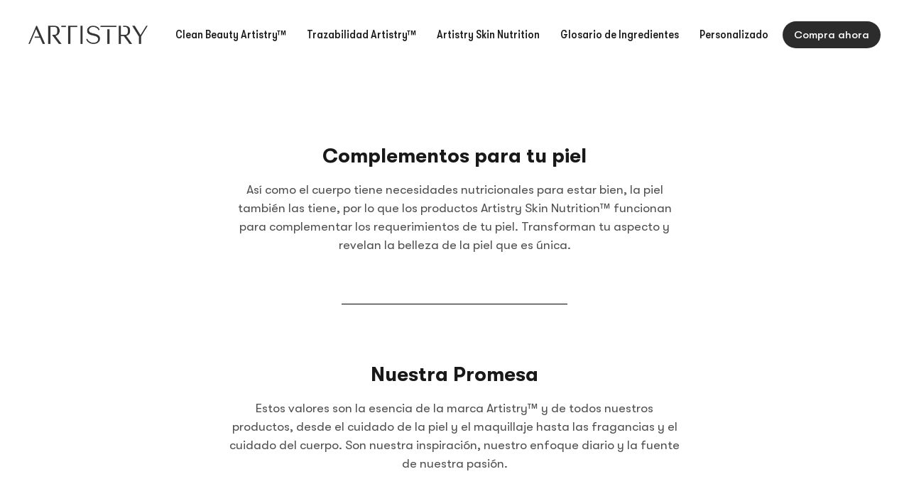

--- FILE ---
content_type: text/html; charset=UTF-8
request_url: https://artistry.lat/
body_size: 23483
content:
<!doctype html><html lang="es"><head><meta charset="UTF-8"><meta name="viewport" content="width=device-width, initial-scale=1.0, maximum-scale=1.0, user-scalable=no"><link rel="profile" href="http://gmpg.org/xfn/11"> <script data-wpmeteor-nooptimize="true" >var _wpmeteor={"gdpr":true,"rdelay":2000,"preload":true,"elementor-animations":true,"elementor-pp":true,"v":"3.4.12","rest_url":"https:\/\/artistry.lat\/wp-json\/"};(()=>{try{new MutationObserver(function(){}),new Promise(function(){}),Object.assign({},{}),document.fonts.ready.then(function(){})}catch{s="wpmeteordisable=1",i=document.location.href,i.match(/[?&]wpmeteordisable/)||(o="",i.indexOf("?")==-1?i.indexOf("#")==-1?o=i+"?"+s:o=i.replace("#","?"+s+"#"):i.indexOf("#")==-1?o=i+"&"+s:o=i.replace("#","&"+s+"#"),document.location.href=o)}var s,i,o;})();</script><script data-wpmeteor-nooptimize="true" >(()=>{var ze=()=>Math.round(performance.now())/1e3;var h="addEventListener",pe="removeEventListener",p="getAttribute",v="setAttribute",j="removeAttribute",G="hasAttribute",Gt="querySelector",V=Gt+"All",C="appendChild",Q="removeChild",ue="createElement",T="tagName",Ye="getOwnPropertyDescriptor",y="prototype",H="__lookupGetter__",fe="__lookupSetter__",E="DOMContentLoaded",f="load",Ee="error";var l=window,c=document,be=c.documentElement,je=()=>{},q=console.error;var Qe=!0,K=class{constructor(){this.known=[]}init(){let t,s,o=(r,a)=>{if(Qe&&r&&r.fn&&!r.__wpmeteor){let n=function(i){return c[h](E,u=>{i.call(c,r,u,"jQueryMock")}),this};this.known.push([r,r.fn.ready,r.fn.init.prototype.ready]),r.fn.ready=n,r.fn.init.prototype.ready=n,r.__wpmeteor=!0}return r};window.jQuery||window.$,Object.defineProperty(window,"jQuery",{get(){return t},set(r){t=o(r,"jQuery")}}),Object.defineProperty(window,"$",{get(){return s},set(r){s=o(r,"$")}})}unmock(){this.known.forEach(([t,s,o])=>{t.fn.ready=s,t.fn.init.prototype.ready=o}),Qe=!1}};var me="fpo:first-interaction",ge="fpo:replay-captured-events";var Ke="fpo:element-loaded",Te="fpo:images-loaded",k="fpo:the-end";var J="click",x=window,Je=x.addEventListener.bind(x),Xe=x.removeEventListener.bind(x),Ae="removeAttribute",he="getAttribute",Ct="setAttribute",Se=["touchstart","touchmove","touchend","touchcancel","keydown","wheel"],Ze=["mouseover","mouseout",J],Ut=["touchstart","touchend","touchcancel","mouseover","mouseout",J],N="data-wpmeteor-";var Ge="dispatchEvent",et=e=>{let t=new MouseEvent(J,{view:e.view,bubbles:!0,cancelable:!0});return Object.defineProperty(t,"target",{writable:!1,value:e.target}),t},Ce=class{static capture(){let t=!1,[,s,o]=`${window.Promise}`.split(/[\s[(){]+/s);if(x["__"+o+s])return;let r=[],a=n=>{if(n.target&&Ge in n.target){if(!n.isTrusted)return;if(n.cancelable&&!Se.includes(n.type))try{n.preventDefault()}catch{}n.stopImmediatePropagation(),n.type===J?r.push(et(n)):Ut.includes(n.type)&&r.push(n),n.target[Ct](N+n.type,!0),t||(t=!0,x[Ge](new CustomEvent(me)))}};x.addEventListener(ge,()=>{Ze.forEach(u=>Xe(u,a,{passive:!1,capture:!0})),Se.forEach(u=>Xe(u,a,{passive:!0,capture:!0}));let n;for(;n=r.shift();){var i=n.target;i[he](N+"touchstart")&&i[he](N+"touchend")&&!i[he](N+J)?(i[he](N+"touchmove")||r.push(et(n)),i[Ae](N+"touchstart"),i[Ae](N+"touchend")):i[Ae](N+n.type),i[Ge](n)}}),Ze.forEach(n=>Je(n,a,{passive:!1,capture:!0})),Se.forEach(n=>Je(n,a,{passive:!0,capture:!0}))}};var tt=Ce;var X=class{constructor(){this.l=[]}emit(t,s=null){this.l[t]&&this.l[t].forEach(o=>o(s))}on(t,s){this.l[t]||=[],this.l[t].push(s)}off(t,s){this.l[t]=(this.l[t]||[]).filter(o=>o!==s)}};var _=new X;var ve=c[ue]("span");ve[v]("id","elementor-device-mode");ve[v]("class","elementor-screen-only");var Bt=!1,rt=()=>(Bt||c.body[C](ve),getComputedStyle(ve,":after").content.replace(/"/g,""));var nt=e=>e[p]("class")||"",st=(e,t)=>e[v]("class",t),ot=()=>{l[h](f,function(){let e=rt(),t=Math.max(be.clientWidth||0,l.innerWidth||0),s=Math.max(be.clientHeight||0,l.innerHeight||0),o=["_animation_"+e,"animation_"+e,"_animation","_animation","animation"];Array.from(c[V](".elementor-invisible")).forEach(r=>{let a=r.getBoundingClientRect();if(a.top+l.scrollY<=s&&a.left+l.scrollX<t)try{let i=JSON.parse(r[p]("data-settings"));if(i.trigger_source)return;let u=i._animation_delay||i.animation_delay||0,d,D;for(var n=0;n<o.length;n++)if(i[o[n]]){D=o[n],d=i[D];break}if(d){let z=nt(r),Y=d==="none"?z:z+" animated "+d,At=setTimeout(()=>{st(r,Y.replace(/\belementor-invisible\b/,"")),o.forEach(St=>delete i[St]),r[v]("data-settings",JSON.stringify(i))},u);_.on("fi",()=>{clearTimeout(At),st(r,nt(r).replace(new RegExp("\b"+d+"\b"),""))})}}catch(i){console.error(i)}})})};var it="data-in-mega_smartmenus",ct=()=>{let e=c[ue]("div");e.innerHTML='<span class="sub-arrow --wp-meteor"><i class="fa" aria-hidden="true"></i></span>';let t=e.firstChild,s=o=>{let r=[];for(;o=o.previousElementSibling;)r.push(o);return r};c[h](E,function(){Array.from(c[V](".pp-advanced-menu ul")).forEach(o=>{if(o[p](it))return;(o[p]("class")||"").match(/\bmega-menu\b/)&&o[V]("ul").forEach(n=>{n[v](it,!0)});let r=s(o),a=r.filter(n=>n).filter(n=>n[T]==="A").pop();if(a||(a=r.map(n=>Array.from(n[V]("a"))).filter(n=>n).flat().pop()),a){let n=t.cloneNode(!0);a[C](n),new MutationObserver(u=>{u.forEach(({addedNodes:d})=>{d.forEach(D=>{if(D.nodeType===1&&D[T]==="SPAN")try{a[Q](n)}catch{}})})}).observe(a,{childList:!0})}})})};var w="readystatechange",S="message";var $="SCRIPT",m="data-wpmeteor-",b=Object.defineProperty,Pe=Object.defineProperties,O="javascript/blocked",Oe=/^\s*(application|text)\/javascript|module\s*$/i,gt="requestAnimationFrame",ht="requestIdleCallback",ce="setTimeout",Me="__dynamic",P=l.constructor.name+"::",ae=c.constructor.name+"::",vt=function(e,t){t=t||l;for(var s=0;s<this.length;s++)e.call(t,this[s],s,this)};"NodeList"in l&&!NodeList[y].forEach&&(NodeList[y].forEach=vt);"HTMLCollection"in l&&!HTMLCollection[y].forEach&&(HTMLCollection[y].forEach=vt);_wpmeteor["elementor-animations"]&&ot(),_wpmeteor["elementor-pp"]&&ct();var Z=[],ye=[],ee=[],se=!1,I=[],g={},Ie=!1,Nt=0,M=c.visibilityState==="visible"?l[gt]:l[ce],yt=l[ht]||M;c[h]("visibilitychange",()=>{M=c.visibilityState==="visible"?l[gt]:l[ce],yt=l[ht]||M});var U=l[ce],De,F=["src","type"],W=Object,te="definePropert";W[te+"y"]=(e,t,s)=>e===l&&["jQuery","onload"].indexOf(t)>=0||(e===c||e===c.body)&&["readyState","write","writeln","on"+w].indexOf(t)>=0?(["on"+w,"on"+f].indexOf(t)&&s.set&&(g["on"+w]=g["on"+w]||[],g["on"+w].push(s.set)),e):e instanceof HTMLScriptElement&&F.indexOf(t)>=0?(e[t+"Getters"]||(e[t+"Getters"]=[],e[t+"Setters"]=[],b(e,t,{set(o){e[t+"Setters"].forEach(r=>r.call(e,o))},get(){return e[t+"Getters"].slice(-1)[0]()}})),s.get&&e[t+"Getters"].push(s.get),s.set&&e[t+"Setters"].push(s.set),e):b(e,t,s);W[te+"ies"]=(e,t)=>{for(let s in t)W[te+"y"](e,s,t[s]);for(let s of Object.getOwnPropertySymbols(t))W[te+"y"](e,s,t[s]);return e};var Ve=EventTarget[y][h],Lt=EventTarget[y][pe],le=Ve.bind(c),Ot=Lt.bind(c),B=Ve.bind(l),Dt=Lt.bind(l),_t=Document[y].createElement,de=_t.bind(c),we=c.__proto__[H]("readyState").bind(c),at="loading";b(c,"readyState",{get(){return at},set(e){return at=e}});var lt=e=>I.filter(([t,,s],o)=>{if(!(e.indexOf(t.type)<0)){s||(s=t.target);try{let r=s.constructor.name+"::"+t.type;for(let a=0;a<g[r].length;a++)if(g[r][a]){let n=r+"::"+o+"::"+a;if(!Re[n])return!0}}catch{}}}).length,oe,Re={},ie=e=>{I.forEach(([t,s,o],r)=>{if(!(e.indexOf(t.type)<0)){o||(o=t.target);try{let a=o.constructor.name+"::"+t.type;if((g[a]||[]).length)for(let n=0;n<g[a].length;n++){let i=g[a][n];if(i){let u=a+"::"+r+"::"+n;if(!Re[u]){Re[u]=!0,c.readyState=s,oe=a;try{Nt++,!i[y]||i[y].constructor===i?i.bind(o)(t):i(t)}catch(d){q(d,i)}oe=null}}}}catch(a){q(a)}}})};le(E,e=>{I.push([new e.constructor(E,e),we(),c])});le(w,e=>{I.push([new e.constructor(w,e),we(),c])});B(E,e=>{I.push([new e.constructor(E,e),we(),l])});B(f,e=>{Ie=!0,I.push([new e.constructor(f,e),we(),l]),R||ie([E,w,S,f])});var wt=e=>{I.push([e,c.readyState,l])},Rt=l[H]("onmessage"),kt=l[fe]("onmessage"),xt=()=>{Dt(S,wt),(g[P+"message"]||[]).forEach(e=>{B(S,e)}),b(l,"onmessage",{get:Rt,set:kt})};B(S,wt);var bt=new K;bt.init();var He=()=>{!R&&!se&&(R=!0,c.readyState="loading",M(Fe),M(A)),Ie||B(f,()=>{He()})};B(me,()=>{He()});_.on(Te,()=>{He()});_wpmeteor.rdelay>=0&&tt.capture();var re=[-1],Ue=e=>{re=re.filter(t=>t!==e.target),re.length||U(_.emit.bind(_,k))};var R=!1,A=()=>{let e=Z.shift();if(e)e[p](m+"src")?e[G]("async")||e[Me]?(e.isConnected&&(re.push(e),setTimeout(Ue,1e3,{target:e})),Be(e,Ue),U(A)):Be(e,U.bind(null,A)):(e.origtype==O&&Be(e),U(A));else if(ye.length)Z.push(...ye),ye.length=0,U(A);else if(lt([E,w,S]))ie([E,w,S]),U(A);else if(Ie)if(lt([f,S]))ie([f,S]),U(A);else if(re.length>1)yt(A);else if(ee.length)Z.push(...ee),ee.length=0,U(A);else{if(l.RocketLazyLoadScripts)try{RocketLazyLoadScripts.run()}catch(t){q(t)}c.readyState="complete",xt(),bt.unmock(),R=!1,se=!0,l[ce](()=>Ue({target:-1}))}else R=!1},Pt=e=>{let t=de($),s=e.attributes;for(var o=s.length-1;o>=0;o--)s[o].name.startsWith(m)||t[v](s[o].name,s[o].value);let r=e[p](m+"type");r?t.type=r:t.type="text/javascript",(e.textContent||"").match(/^\s*class RocketLazyLoadScripts/)?t.textContent=e.textContent.replace(/^\s*class\s*RocketLazyLoadScripts/,"window.RocketLazyLoadScripts=class").replace("RocketLazyLoadScripts.run();",""):t.textContent=e.textContent;for(let a of["onload","onerror","onreadystatechange"])e[a]&&(t[a]=e[a]);return t},Be=(e,t)=>{let s=e[p](m+"src");if(s){let o=Ve.bind(e);e.isConnected&&t&&(o(f,t),o(Ee,t)),e.origtype=e[p](m+"type")||"text/javascript",e.origsrc=s,(!e.isConnected||e[G]("nomodule")||e.type&&!Oe.test(e.type))&&t&&t(new Event(f,{target:e}))}else e.origtype===O?(e.origtype=e[p](m+"type")||"text/javascript",e[j]("integrity"),e.textContent=e.textContent+`
`):t&&t(new Event(f,{target:e}))},qe=(e,t)=>{let s=(g[e]||[]).indexOf(t);if(s>=0)return g[e][s]=void 0,!0},dt=(e,t,...s)=>{if("HTMLDocument::"+E==oe&&e===E&&!t.toString().match(/jQueryMock/)){_.on(k,c[h].bind(c,e,t,...s));return}if(t&&(e===E||e===w)){let o=ae+e;g[o]=g[o]||[],g[o].push(t),se&&ie([e]);return}return le(e,t,...s)},pt=(e,t,...s)=>{if(e===E){let o=ae+e;qe(o,t)}return Ot(e,t,...s)};Pe(c,{[h]:{get(){return dt},set(){return dt}},[pe]:{get(){return pt},set(){return pt}}});var ne=c.createDocumentFragment(),Fe=()=>{ne.hasChildNodes()&&(c.head[C](ne),ne=c.createDocumentFragment())},ut={},Le=e=>{if(e)try{let t=new URL(e,c.location.href),s=t.origin;if(s&&!ut[s]&&c.location.host!==t.host){let o=de("link");o.rel="preconnect",o.href=s,ne[C](o),ut[s]=!0,R&&M(Fe)}}catch{}},_e={},Mt=(e,t,s,o)=>{let r=de("link");r.rel=t?"modulepre"+f:"pre"+f,r.as="script",s&&r[v]("crossorigin",s),o&&r[v]("integrity",o);try{e=new URL(e,c.location.href).href}catch{}r.href=e,ne[C](r),_e[e]=!0,R&&M(Fe)},ke=function(...e){let t=de(...e);if(!e||e[0].toUpperCase()!==$||!R)return t;let s=t[v].bind(t),o=t[p].bind(t),r=t[G].bind(t),a=t[H]("attributes").bind(t);return F.forEach(n=>{let i=t[H](n).bind(t),u=t[fe](n).bind(t);W[te+"y"](t,n,{set(d){return n==="type"&&d&&!Oe.test(d)?t[v](n,d):((n==="src"&&d||n==="type"&&d&&t.origsrc)&&s("type",O),d?t[v](m+n,d):t[j](m+n))},get(){let d=t[p](m+n);if(n==="src")try{return new URL(d,c.location.href).href}catch{}return d}}),b(t,"orig"+n,{set(d){return u(d)},get(){return i()}})}),t[v]=function(n,i){if(F.includes(n))return n==="type"&&i&&!Oe.test(i)?s(n,i):((n==="src"&&i||n==="type"&&i&&t.origsrc)&&s("type",O),i?s(m+n,i):t[j](m+n));s(n,i)},t[p]=function(n){let i=F.indexOf(n)>=0?o(m+n):o(n);if(n==="src")try{return new URL(i,c.location.href).href}catch{}return i},t[G]=function(n){return F.indexOf(n)>=0?r(m+n):r(n)},b(t,"attributes",{get(){return[...a()].filter(i=>i.name!=="type").map(i=>({name:i.name.match(new RegExp(m))?i.name.replace(m,""):i.name,value:i.value}))}}),t[Me]=!0,t};Object.defineProperty(Document[y],"createElement",{set(e){e!==ke&&(De=e)},get(){return De||ke}});var Ne=new Set,We=new MutationObserver(e=>{e.forEach(({removedNodes:t,addedNodes:s,target:o})=>{t.forEach(r=>{r.nodeType===1&&$===r[T]&&"origtype"in r&&Ne.delete(r)}),s.forEach(r=>{if(r.nodeType===1)if($===r[T]){if("origtype"in r){if(r.origtype!==O)return}else if(r[p]("type")!==O)return;"origtype"in r||F.forEach(n=>{let i=r[H](n).bind(r),u=r[fe](n).bind(r);b(r,"orig"+n,{set(d){return u(d)},get(){return i()}})});let a=r[p](m+"src");Ne.has(r)&&q("Inserted twice",r),r.parentNode?(Ne.add(r),(a||"").match(/\/gtm.js\?/)||r[G]("async")||r[Me]?(ee.push(r),Le(a)):r[G]("defer")?(ye.push(r),Le(a)):(a&&!r[G]("nomodule")&&!_e[a]&&(je(ze(),"pre preload",Z.length),Mt(a,r[p](m+"type")=="module",r[G]("crossorigin")&&r[p]("crossorigin"),r[p]("integrity"))),Z.push(r))):(r[h](f,n=>n.target.parentNode[Q](n.target)),r[h](Ee,n=>n.target.parentNode[Q](n.target)),o[C](r))}else r[T]==="LINK"&&r[p]("as")==="script"&&(_e[r[p]("href")]=!0)})})}),Tt={childList:!0,subtree:!0};We.observe(c.documentElement,Tt);var It=HTMLElement[y].attachShadow;HTMLElement[y].attachShadow=function(e){let t=It.call(this,e);return e.mode==="open"&&We.observe(t,Tt),t};(()=>{let e=W[Ye](HTMLIFrameElement[y],"src");b(HTMLIFrameElement[y],"src",{get(){return this.dataset.fpoSrc?this.dataset.fpoSrc:e.get.call(this)},set(t){delete this.dataset.fpoSrc,e.set.call(this,t)}})})();_.on(k,()=>{(!De||De===ke)&&(Document[y].createElement=_t,We.disconnect()),dispatchEvent(new CustomEvent(ge)),dispatchEvent(new CustomEvent(k))});var xe=e=>{let t,s;!c.currentScript||!c.currentScript.parentNode?(t=c.body,s=t.lastChild):(s=c.currentScript,t=s.parentNode);try{let o=de("div");o.innerHTML=e,Array.from(o.childNodes).forEach(r=>{r.nodeName===$?t.insertBefore(Pt(r),s):t.insertBefore(r,s)})}catch(o){q(o)}},ft=e=>xe(e+`
`);Pe(c,{write:{get(){return xe},set(e){return xe=e}},writeln:{get(){return ft},set(e){return ft=e}}});var Et=(e,t,...s)=>{if(P+E==oe&&e===E&&!t.toString().match(/jQueryMock/)){_.on(k,l[h].bind(l,e,t,...s));return}if(P+f==oe&&e===f){_.on(k,l[h].bind(l,e,t,...s));return}if(t&&(e===f||e===E||e===S&&!se)){let o=e===E?ae+e:P+e;g[o]=g[o]||[],g[o].push(t),se&&ie([e]);return}return B(e,t,...s)},mt=(e,t,...s)=>{if(e===f){let o=e===E?ae+e:P+e;qe(o,t)}return Dt(e,t,...s)};Pe(l,{[h]:{get(){return Et},set(){return Et}},[pe]:{get(){return mt},set(){return mt}}});var $e=e=>{let t;return{get(){return t},set(s){return t&&qe(e,s),g[e]=g[e]||[],g[e].push(s),t=s}}};B(Ke,e=>{let{target:t,event:s}=e.detail,o=t===l?c.body:t,r=o[p](m+"on"+s.type);o[j](m+"on"+s.type);try{let a=new Function("event",r);t===l?l[h](f,a.bind(t,s)):a.call(t,s)}catch(a){console.err(a)}});{let e=$e(P+f);b(l,"onload",e),le(E,()=>{b(c.body,"onload",e)})}b(c,"onreadystatechange",$e(ae+w));b(l,"onmessage",$e(P+S));(()=>{let e=l.innerHeight,t=l.innerWidth,s=r=>{let n={"4g":1250,"3g":2500,"2g":2500}[(navigator.connection||{}).effectiveType]||0,i=r.getBoundingClientRect(),u={top:-1*e-n,left:-1*t-n,bottom:e+n,right:t+n};return!(i.left>=u.right||i.right<=u.left||i.top>=u.bottom||i.bottom<=u.top)},o=(r=!0)=>{let a=1,n=-1,i={},u=()=>{n++,--a||l[ce](_.emit.bind(_,Te),_wpmeteor.rdelay)};Array.from(c.getElementsByTagName("*")).forEach(d=>{let D,z,Y;if(d[T]==="IMG"){let L=d.currentSrc||d.src;L&&!i[L]&&!L.match(/^data:/i)&&((d.loading||"").toLowerCase()!=="lazy"||s(d))&&(D=L)}else if(d[T]===$)Le(d[p](m+"src"));else if(d[T]==="LINK"&&d[p]("as")==="script"&&["pre"+f,"modulepre"+f].indexOf(d[p]("rel"))>=0)_e[d[p]("href")]=!0;else if((z=l.getComputedStyle(d))&&(Y=(z.backgroundImage||"").match(/^url\s*\((.*?)\)/i))&&(Y||[]).length){let L=Y[0].slice(4,-1).replace(/"/g,"");!i[L]&&!L.match(/^data:/i)&&(D=L)}if(D){i[D]=!0;let L=new Image;r&&(a++,L[h](f,u),L[h](Ee,u)),L.src=D}}),c.fonts.ready.then(()=>{u()})};_wpmeteor.rdelay===0?le(E,o):B(f,o)})();})();
//1.0.40</script><script  type="javascript/blocked" data-wpmeteor-type="text/javascript" >window.utag_data = {
			'page_category'			:'products',
			'page_name'				:'LATAM Artistry Web | descubre-artistry',
			'page_section'			:'products',
			'site_country'			:'la',  
			'site_language'			:'es',  
			'site_prefix'			:'amway', 
			'site_region'			:'amer',  
			'site_subRegion'		:'latam',
			'site_type'				:'responsive',  
			'site_type_short'		:'web',
			'site_webProperty'		:'content',
			'site_webProperty_mod'	:'artistry.lat | product site'
		}</script> <link media="all" href="https://artistry.lat/wp-content/cache/autoptimize/css/autoptimize_2b62d295a45bdadb8d00986ef4041a71.css" rel="stylesheet"><title>Artistry &#8211; Belleza de la Piel</title><meta name='robots' content='max-image-preview:large' /><link rel="alternate" type="application/rss+xml" title="Artistry &raquo; Feed" href="https://artistry.lat/feed/" /><link rel="alternate" type="application/rss+xml" title="Artistry &raquo; Feed de los comentarios" href="https://artistry.lat/comments/feed/" /><link rel='stylesheet' id='elementor-post-6037-css' href='https://artistry.lat/wp-content/cache/autoptimize/css/autoptimize_single_3061b9c3c340dc996f42ee26d77828ea.css?ver=1709750525' type='text/css' media='all' /><link rel='stylesheet' id='elementor-post-4045-css' href='https://artistry.lat/wp-content/cache/autoptimize/css/autoptimize_single_8b7d5bd57ec4743c21ff9c766f906fd7.css?ver=1709792753' type='text/css' media='all' /> <script  type="javascript/blocked" data-wpmeteor-type="text/javascript"  id="jquery-core-js-extra">var pp = {"ajax_url":"https:\/\/artistry.lat\/wp-admin\/admin-ajax.php"};</script> <script  type="javascript/blocked" data-wpmeteor-type="text/javascript"  data-wpmeteor-src="https://artistry.lat/wp-includes/js/jquery/jquery.min.js?ver=3.7.1" id="jquery-core-js"></script> <script  type="javascript/blocked" data-wpmeteor-type="text/javascript"  data-wpmeteor-src="https://artistry.lat/wp-includes/js/jquery/jquery-migrate.min.js?ver=3.4.1" id="jquery-migrate-js"></script> <script  type="javascript/blocked" data-wpmeteor-type="text/javascript"  data-wpmeteor-src="https://artistry.lat/wp-content/plugins/elementor/assets/lib/font-awesome/js/v4-shims.min.js?ver=3.18.1" id="font-awesome-4-shim-js"></script> <link rel="https://api.w.org/" href="https://artistry.lat/wp-json/" /><link rel="alternate" title="JSON" type="application/json" href="https://artistry.lat/wp-json/wp/v2/pages/4045" /><link rel="EditURI" type="application/rsd+xml" title="RSD" href="https://artistry.lat/xmlrpc.php?rsd" /><meta name="generator" content="WordPress 6.7.2" /><link rel="canonical" href="https://artistry.lat/" /><link rel='shortlink' href='https://artistry.lat/' /><link rel="alternate" title="oEmbed (JSON)" type="application/json+oembed" href="https://artistry.lat/wp-json/oembed/1.0/embed?url=https%3A%2F%2Fartistry.lat%2F" /><link rel="alternate" title="oEmbed (XML)" type="text/xml+oembed" href="https://artistry.lat/wp-json/oembed/1.0/embed?url=https%3A%2F%2Fartistry.lat%2F&#038;format=xml" /><meta name="generator" content="Elementor 3.18.1; features: e_dom_optimization, e_optimized_assets_loading, additional_custom_breakpoints, block_editor_assets_optimize, e_image_loading_optimization; settings: css_print_method-external, google_font-enabled, font_display-auto"><meta name="generator" content="Powered by Slider Revolution 6.4.6 - responsive, Mobile-Friendly Slider Plugin for WordPress with comfortable drag and drop interface." /><link rel="icon" href="https://artistry.lat/wp-content/uploads/2021/03/cropped-artistry-icone-512-32x32.png" sizes="32x32" /><link rel="icon" href="https://artistry.lat/wp-content/uploads/2021/03/cropped-artistry-icone-512-192x192.png" sizes="192x192" /><link rel="apple-touch-icon" href="https://artistry.lat/wp-content/uploads/2021/03/cropped-artistry-icone-512-180x180.png" /><meta name="msapplication-TileImage" content="https://artistry.lat/wp-content/uploads/2021/03/cropped-artistry-icone-512-270x270.png" /> <script  type="javascript/blocked" data-wpmeteor-type="text/javascript" >function setREVStartSize(e){
			//window.requestAnimationFrame(function() {				 
				window.RSIW = window.RSIW===undefined ? window.innerWidth : window.RSIW;	
				window.RSIH = window.RSIH===undefined ? window.innerHeight : window.RSIH;	
				try {								
					var pw = document.getElementById(e.c).parentNode.offsetWidth,
						newh;
					pw = pw===0 || isNaN(pw) ? window.RSIW : pw;
					e.tabw = e.tabw===undefined ? 0 : parseInt(e.tabw);
					e.thumbw = e.thumbw===undefined ? 0 : parseInt(e.thumbw);
					e.tabh = e.tabh===undefined ? 0 : parseInt(e.tabh);
					e.thumbh = e.thumbh===undefined ? 0 : parseInt(e.thumbh);
					e.tabhide = e.tabhide===undefined ? 0 : parseInt(e.tabhide);
					e.thumbhide = e.thumbhide===undefined ? 0 : parseInt(e.thumbhide);
					e.mh = e.mh===undefined || e.mh=="" || e.mh==="auto" ? 0 : parseInt(e.mh,0);		
					if(e.layout==="fullscreen" || e.l==="fullscreen") 						
						newh = Math.max(e.mh,window.RSIH);					
					else{					
						e.gw = Array.isArray(e.gw) ? e.gw : [e.gw];
						for (var i in e.rl) if (e.gw[i]===undefined || e.gw[i]===0) e.gw[i] = e.gw[i-1];					
						e.gh = e.el===undefined || e.el==="" || (Array.isArray(e.el) && e.el.length==0)? e.gh : e.el;
						e.gh = Array.isArray(e.gh) ? e.gh : [e.gh];
						for (var i in e.rl) if (e.gh[i]===undefined || e.gh[i]===0) e.gh[i] = e.gh[i-1];
											
						var nl = new Array(e.rl.length),
							ix = 0,						
							sl;					
						e.tabw = e.tabhide>=pw ? 0 : e.tabw;
						e.thumbw = e.thumbhide>=pw ? 0 : e.thumbw;
						e.tabh = e.tabhide>=pw ? 0 : e.tabh;
						e.thumbh = e.thumbhide>=pw ? 0 : e.thumbh;					
						for (var i in e.rl) nl[i] = e.rl[i]<window.RSIW ? 0 : e.rl[i];
						sl = nl[0];									
						for (var i in nl) if (sl>nl[i] && nl[i]>0) { sl = nl[i]; ix=i;}															
						var m = pw>(e.gw[ix]+e.tabw+e.thumbw) ? 1 : (pw-(e.tabw+e.thumbw)) / (e.gw[ix]);					
						newh =  (e.gh[ix] * m) + (e.tabh + e.thumbh);
					}				
					if(window.rs_init_css===undefined) window.rs_init_css = document.head.appendChild(document.createElement("style"));					
					document.getElementById(e.c).height = newh+"px";
					window.rs_init_css.innerHTML += "#"+e.c+"_wrapper { height: "+newh+"px }";				
				} catch(e){
					console.log("Failure at Presize of Slider:" + e)
				}					   
			//});
		  };</script> </head><body class="home page-template page-template-page-templates page-template-template_fullwidth page-template-page-templatestemplate_fullwidth-php page page-id-4045 wp-custom-logo menuStyle2 menuContained sticky-header elementor-default elementor-kit-6037 elementor-page elementor-page-4045"> <script  type="javascript/blocked" data-wpmeteor-type="text/javascript" >//Tealium integration
						(function(a,b,c,d) { 
							a='https://tags.tiqcdn.com/utag/amway/latam-content/prod/utag.js';
							b=document;
							c='script';
							d=b.createElement(c);
							d.src=a;
							d.type='text/java'+c;
							d.async=true;
							a=b.getElementsByTagName(c)[0];
							a.parentNode.insertBefore(d,a);
						})();</script> <div id="page" class="site"> <a class="skip-link screen-reader-text" href="#content">Skip to content</a><header id="masthead" class="site-header"><div class="container"><div class="row linha-menu"><div class="site-branding"> <a href="https://artistry.lat/" class="custom-logo-link" rel="home" aria-current="page"><img fetchpriority="high" width="622" height="96" src="https://artistry.lat/wp-content/uploads/2021/03/artistry-logo.png" class="custom-logo" alt="Artistry Skin Nutrition Logo" decoding="async" srcset="https://artistry.lat/wp-content/uploads/2021/03/artistry-logo.png 622w, https://artistry.lat/wp-content/uploads/2021/03/artistry-logo-600x93.png 600w" sizes="(max-width: 622px) 100vw, 622px" /></a></div><nav id="site-navigation" class="main-navigation"><div class="menu-menu-container"><ul id="primary-menu" class="menu"><li id="menu-item-6510" class="menu-item menu-item-type-post_type menu-item-object-page menu-item-6510"><a href="https://artistry.lat/artistry-clean/">Clean Beauty Artistry&#x2122;</a></li><li id="menu-item-6509" class="menu-item menu-item-type-post_type menu-item-object-page menu-item-6509"><a href="https://artistry.lat/trazabilidad-artistry/">Trazabilidad Artistry&#x2122;</a></li><li id="menu-item-8566" class="menu-item menu-item-type-post_type menu-item-object-page menu-item-8566"><a href="https://artistry.lat/artistry-skin-nutrition/">Artistry Skin Nutrition</a></li><li id="menu-item-8281" class="menu-item menu-item-type-post_type menu-item-object-page menu-item-8281"><a href="https://artistry.lat/glosario-de-ingredientes/">Glosario de Ingredientes</a></li><li id="menu-item-6508" class="menu-item menu-item-type-post_type menu-item-object-page menu-item-6508"><a href="https://artistry.lat/personalizado/">Personalizado</a></li></ul></div></nav><nav id="menu-compre" class="menu-compre"><div class="menu-menu-compre-agora-container"><ul id="menu-compre-agora" class="menu"><li id="menu-item-6559" class="btn-menu-compre menu-item menu-item-type-custom menu-item-object-custom menu-item-6559"><a href="https://artistry.lat/seleciona-pais/">Compra ahora</a></li></ul></div></nav><div class="header-mobile-menu"> <button class="mobile-menu-toggle" aria-controls="primary-menu"> <span class="mobile-menu-toggle_lines"></span> <span class="sr-only">Toggle mobile menu</span> </button></div></div></div><div class="header-search-form"><form role="search" method="get" class="search-form" action="https://artistry.lat/"> <label> <span class="screen-reader-text">Buscar:</span> <input type="search" class="search-field" placeholder="Buscar &hellip;" value="" name="s" /> </label> <input type="submit" class="search-submit" value="Buscar" /></form></div></header><div id="content" class="site-content"><div class="container"><div class="row"><div id="primary" class="content-area fullwidth col-md-12"><main id="main" class="site-main" role="main"><article id="post-4045" class="post-4045 page type-page status-publish hentry"><header class="entry-header"><h1 class="entry-title">Descubre Artistry</h1></header><div class="entry-content"><div data-elementor-type="wp-page" data-elementor-id="4045" class="elementor elementor-4045"><section class="elementor-section elementor-top-section elementor-element elementor-element-25613906 elementor-section-content-top elementor-section-boxed elementor-section-height-default elementor-section-height-default elementor-invisible" data-id="25613906" data-element_type="section" id="home" data-settings="{&quot;background_background&quot;:&quot;classic&quot;,&quot;animation&quot;:&quot;fadeIn&quot;}"><div class="elementor-background-overlay"></div><div class="elementor-container elementor-column-gap-default"><div class="elementor-column elementor-col-100 elementor-top-column elementor-element elementor-element-34255349" data-id="34255349" data-element_type="column" data-settings="{&quot;background_background&quot;:&quot;classic&quot;}"><div class="elementor-widget-wrap elementor-element-populated"><div class="elementor-element elementor-element-72ff0a79 elementor-widget elementor-widget-wp-widget-rev-slider-widget" data-id="72ff0a79" data-element_type="widget" data-widget_type="wp-widget-rev-slider-widget.default"><div class="elementor-widget-container"><p class="rs-p-wp-fix"></p> <rs-module-wrap id="rev_slider_23_1_wrapper" data-source="gallery" style="background:transparent;padding:0;margin:0px auto;margin-top:0;margin-bottom:0;max-width:;"> <rs-module id="rev_slider_23_1" class=" rs-ov-hidden" style="" data-version="6.4.6"> <rs-slides> <rs-slide data-key="rs-45" data-title="Slide" data-duration="16000ms" data-in="o:0;" data-out="a:false;"> <img decoding="async" src="//artistry.lat/wp-content/plugins/revslider/public/assets/assets/dummy.png" alt="Slide" title="Descubre Artistry" class="rev-slidebg tp-rs-img rs-lazyload" data-lazyload="//artistry.lat/wp-content/plugins/revslider/public/assets/assets/transparent.png" data-bg="p:center top;c:#fafafa;f:contain;" data-no-retina> <a
 id="slider-23-slide-45-layer-1" 
 class="rs-layer rev-btn"
 href="https://artistry.lat/seleciona-pais" target="_self"
 data-type="button"
 data-color="#000000"
 data-rsp_ch="on"
 data-xy="xo:105px,105px,105px,66px;yo:457px,457px,457px,291px;"
 data-text="w:normal;s:17,17,17,9;l:32,32,32,19;fw:500;a:center;"
 data-dim="w:183px,183px,183px,116px;h:40px,40px,40px,24px;minh:0px,0px,0px,none;"
 data-vbility="t,t,f,f"
 data-padding="t:5,5,5,3;r:20,20,20,13;b:5,5,5,3;l:20,20,20,13;"
 data-border="bor:30px,30px,30px,30px;"
 data-frame_1="st:4680;sp:470;sR:4680;"
 data-frame_999="o:0;st:w;sR:10850;"
 data-frame_hover="c:#fff;bgc:#000;bor:30px,30px,30px,30px;"
 style="z-index:12;background-color:rgba(255,255,255,1);font-family:Roboto;"
 >Compra ahora <i class="fa-chevron-right"></i> </a><p
 id="slider-23-slide-45-layer-2" 
 class="rs-layer font-family-texto"
 data-type="text"
 data-color="#ffffff||#ffffff||#ffffff||#515151"
 data-xy="x:l,l,l,c;xo:104px,104px,104px,-3px;yo:76px,76px,76px,420px;"
 data-text="w:normal;s:18,18,18,26;l:25,25,25,35;"
 data-dim="w:418px,418px,418px,538px;"
 data-frame_1="e:power4.inOut;st:2830;sp:1500;sR:2830;"
 data-frame_999="o:0;st:w;sR:11670;"
 style="z-index:11;font-family:GT Walsheim Pro;cursor:pointer;"
 >¡BIENVENIDO!</p><h2
 id="slider-23-slide-45-layer-46" 
 class="rs-layer font-family-texto"
 data-type="text"
 data-color="#ffffff||#ffffff||#ffffff||#515151"
 data-rsp_ch="on"
 data-xy="x:l,l,l,c;xo:102px,102px,102px,-8px;yo:113px,113px,113px,471px;"
 data-text="w:normal;s:52,52,52,65;l:60,60,60,65;fw:700;"
 data-dim="w:446px,446px,446px,535px;h:121px,121px,121px,auto;"
 data-frame_0="x:50;"
 data-frame_1="st:980;sp:1840;sR:980;"
 data-frame_999="o:0;st:w;sR:13180;"
 style="z-index:9;font-family:GT Walsheim Pro;cursor:pointer;"
 >La Diferencia Artistry™</h2><p
 id="slider-23-slide-45-layer-47" 
 class="rs-layer font-family-texto"
 data-type="text"
 data-color="#ffffff||#ffffff||#ffffff||#515151"
 data-xy="x:l,l,l,c;xo:103px,103px,103px,-6px;yo:251px,251px,251px,623px;"
 data-text="w:normal;s:18,18,18,26;l:25,25,25,35;"
 data-dim="w:418px,418px,418px,538px;"
 data-frame_1="e:power4.inOut;st:2030;sp:1500;sR:2030;"
 data-frame_999="o:0;st:w;sR:12470;"
 style="z-index:10;font-family:GT Walsheim Pro;cursor:pointer;"
 >Piensa en cómo te sientes en tu mejor momento de bienestar. Vivo. Lleno de posibilidades. Repleto de energía positiva y sintiendo que nada puede detenerte. Ahora imagina que te ves y te sientes así todos los días: ese es el poder de Artistry™ Belleza de la Piel.<br /></p><rs-layer
 id="slider-23-slide-45-layer-69" 
 data-type="image"
 data-rsp_ch="on"
 data-xy="x:c;"
 data-text="l:22;a:inherit;"
 data-dim="w:['100%','100%','100%','100%'];"
 data-frame_0="o:1;"
 data-frame_1="sR:10;"
 data-frame_999="o:0;st:w;sR:15690;"
 style="z-index:8;"
 ><img decoding="async" src="//artistry.lat/wp-content/plugins/revslider/public/assets/assets/dummy.png" alt="La Diferencia Artistry" class="tp-rs-img rs-lazyload" width="768" height="384" data-lazyload="//artistry.lat/wp-content/uploads/2021/04/banner_2-768x384.jpg" data-no-retina> </rs-layer> </rs-slide> </rs-slides> </rs-module> </rs-module-wrap></div></div></div></div></div></section><section class="elementor-section elementor-top-section elementor-element elementor-element-6fb84b58 elementor-section-boxed elementor-section-height-default elementor-section-height-default" data-id="6fb84b58" data-element_type="section"><div class="elementor-container elementor-column-gap-default"><div class="elementor-column elementor-col-100 elementor-top-column elementor-element elementor-element-31d7abc3" data-id="31d7abc3" data-element_type="column"><div class="elementor-widget-wrap elementor-element-populated"><div class="elementor-element elementor-element-62b17b0e elementor-widget elementor-widget-heading" data-id="62b17b0e" data-element_type="widget" data-widget_type="heading.default"><div class="elementor-widget-container"><h3 class="elementor-heading-title elementor-size-default">Complementos para tu piel</h3></div></div><div class="elementor-element elementor-element-546eb35c elementor-widget__width-initial elementor-widget elementor-widget-text-editor" data-id="546eb35c" data-element_type="widget" data-widget_type="text-editor.default"><div class="elementor-widget-container"><p>Así como el cuerpo tiene necesidades nutricionales para estar bien, la piel también las tiene, por lo que los productos Artistry Skin Nutrition™ funcionan para complementar los requerimientos de tu piel. Transforman tu aspecto y revelan la belleza de la piel que es única.</p></div></div><div class="elementor-element elementor-element-e7ffbf7 elementor-widget-divider--view-line elementor-widget elementor-widget-divider" data-id="e7ffbf7" data-element_type="widget" data-widget_type="divider.default"><div class="elementor-widget-container"><div class="elementor-divider"> <span class="elementor-divider-separator"> </span></div></div></div></div></div></div></section><section class="elementor-section elementor-top-section elementor-element elementor-element-04f3956 elementor-section-boxed elementor-section-height-default elementor-section-height-default" data-id="04f3956" data-element_type="section"><div class="elementor-container elementor-column-gap-default"><div class="elementor-column elementor-col-100 elementor-top-column elementor-element elementor-element-6ff2c68" data-id="6ff2c68" data-element_type="column"><div class="elementor-widget-wrap elementor-element-populated"><div class="elementor-element elementor-element-14a9b64 elementor-widget elementor-widget-heading" data-id="14a9b64" data-element_type="widget" data-widget_type="heading.default"><div class="elementor-widget-container"><h3 class="elementor-heading-title elementor-size-default">Nuestra Promesa</h3></div></div><div class="elementor-element elementor-element-649b6a0 elementor-widget__width-initial elementor-widget elementor-widget-text-editor" data-id="649b6a0" data-element_type="widget" data-widget_type="text-editor.default"><div class="elementor-widget-container"><p>Estos valores son la esencia de la marca Artistry™ y de todos nuestros productos, desde el cuidado de la piel y el maquillaje hasta las fragancias y el cuidado del cuerpo. Son nuestra inspiración, nuestro enfoque diario y la fuente de nuestra pasión.</p></div></div></div></div></div></section><section class="elementor-section elementor-top-section elementor-element elementor-element-8fa9f9d elementor-section-boxed elementor-section-height-default elementor-section-height-default" data-id="8fa9f9d" data-element_type="section"><div class="elementor-container elementor-column-gap-default"><div class="elementor-column elementor-col-100 elementor-top-column elementor-element elementor-element-43673fa" data-id="43673fa" data-element_type="column"><div class="elementor-widget-wrap elementor-element-populated"><section class="elementor-section elementor-inner-section elementor-element elementor-element-13d84a9 elementor-section-boxed elementor-section-height-default elementor-section-height-default" data-id="13d84a9" data-element_type="section"><div class="elementor-container elementor-column-gap-wide"><div class="elementor-column elementor-col-33 elementor-inner-column elementor-element elementor-element-7b56205" data-id="7b56205" data-element_type="column"><div class="elementor-widget-wrap elementor-element-populated"><div class="elementor-element elementor-element-8a69e30 elementor-invisible elementor-widget elementor-widget-image" data-id="8a69e30" data-element_type="widget" data-settings="{&quot;_animation&quot;:&quot;fadeIn&quot;,&quot;_animation_delay&quot;:200}" data-widget_type="image.default"><div class="elementor-widget-container"> <noscript><img decoding="async" width="600" height="336" src="https://artistry.lat/wp-content/uploads/2021/04/corpo_5.jpg" class="attachment-medium size-medium wp-image-7564" alt="Ciencia" /></noscript><img decoding="async" width="600" height="336" src='data:image/svg+xml,%3Csvg%20xmlns=%22http://www.w3.org/2000/svg%22%20viewBox=%220%200%20600%20336%22%3E%3C/svg%3E' data-src="https://artistry.lat/wp-content/uploads/2021/04/corpo_5.jpg" class="lazyload attachment-medium size-medium wp-image-7564" alt="Ciencia" /></div></div><div class="elementor-element elementor-element-6a1e039 elementor-widget elementor-widget-heading" data-id="6a1e039" data-element_type="widget" data-widget_type="heading.default"><div class="elementor-widget-container"><h5 class="elementor-heading-title elementor-size-default">Impulsado por la Ciencia de la Piel Avanzada + Fitonutrientes</h5></div></div><div class="elementor-element elementor-element-256dd19 elementor-widget elementor-widget-text-editor" data-id="256dd19" data-element_type="widget" data-widget_type="text-editor.default"><div class="elementor-widget-container"><p>Las últimas investigaciones de vanguardia amplifican los beneficios de los super ingredientes de la naturaleza, muchos de ellos procedentes de las granjas Nutrilite™ con certificación orgánica. Esto es lo que impulsa los resultados visibles de la Belleza de la Piel.</p></div></div></div></div><div class="elementor-column elementor-col-33 elementor-inner-column elementor-element elementor-element-b256392" data-id="b256392" data-element_type="column"><div class="elementor-widget-wrap elementor-element-populated"><div class="elementor-element elementor-element-62fa288 elementor-invisible elementor-widget elementor-widget-image" data-id="62fa288" data-element_type="widget" data-settings="{&quot;_animation&quot;:&quot;fadeIn&quot;,&quot;_animation_delay&quot;:500}" data-widget_type="image.default"><div class="elementor-widget-container"> <noscript><img loading="lazy" decoding="async" width="600" height="336" src="https://artistry.lat/wp-content/uploads/2021/04/corpo_6.jpg" class="attachment-medium size-medium wp-image-7565" alt="fitonutrientes" /></noscript><img loading="lazy" decoding="async" width="600" height="336" src='data:image/svg+xml,%3Csvg%20xmlns=%22http://www.w3.org/2000/svg%22%20viewBox=%220%200%20600%20336%22%3E%3C/svg%3E' data-src="https://artistry.lat/wp-content/uploads/2021/04/corpo_6.jpg" class="lazyload attachment-medium size-medium wp-image-7565" alt="fitonutrientes" /></div></div><div class="elementor-element elementor-element-2003e66 elementor-widget elementor-widget-heading" data-id="2003e66" data-element_type="widget" data-widget_type="heading.default"><div class="elementor-widget-container"><h5 class="elementor-heading-title elementor-size-default">Creado de forma limpia y trazable con fitonutrientes Nutrilite™</h5></div></div><div class="elementor-element elementor-element-7ad3313 elementor-widget elementor-widget-text-editor" data-id="7ad3313" data-element_type="widget" data-widget_type="text-editor.default"><div class="elementor-widget-container"><p>La trazabilidad es saber de dónde vienen los productos y cómo se fabrican, y nuestros fitonutrientes Nutrilite™ son limpios y trazables desde la semilla hasta la piel. Seguros, puros y hechos a conciencia.</p></div></div></div></div><div class="elementor-column elementor-col-33 elementor-inner-column elementor-element elementor-element-51ce218" data-id="51ce218" data-element_type="column"><div class="elementor-widget-wrap elementor-element-populated"><div class="elementor-element elementor-element-ea080ee elementor-invisible elementor-widget elementor-widget-image" data-id="ea080ee" data-element_type="widget" id="personalizado" data-settings="{&quot;_animation&quot;:&quot;fadeIn&quot;,&quot;_animation_delay&quot;:900}" data-widget_type="image.default"><div class="elementor-widget-container"> <noscript><img loading="lazy" decoding="async" width="600" height="336" src="https://artistry.lat/wp-content/uploads/2021/04/corpo_7.jpg" class="attachment-medium size-medium wp-image-7566" alt="Personalizado" /></noscript><img loading="lazy" decoding="async" width="600" height="336" src='data:image/svg+xml,%3Csvg%20xmlns=%22http://www.w3.org/2000/svg%22%20viewBox=%220%200%20600%20336%22%3E%3C/svg%3E' data-src="https://artistry.lat/wp-content/uploads/2021/04/corpo_7.jpg" class="lazyload attachment-medium size-medium wp-image-7566" alt="Personalizado" /></div></div><div class="elementor-element elementor-element-ef061b6 elementor-widget elementor-widget-heading" data-id="ef061b6" data-element_type="widget" data-widget_type="heading.default"><div class="elementor-widget-container"><h5 class="elementor-heading-title elementor-size-default">Personalizados</h5></div></div><div class="elementor-element elementor-element-3252b62 elementor-widget elementor-widget-text-editor" data-id="3252b62" data-element_type="widget" data-widget_type="text-editor.default"><div class="elementor-widget-container"><p>Desarrollamos soluciones específicas para las necesidades únicas de cada persona, productos que estén en sintonía con tu esencia. Esta es la experiencia personalizada de la Belleza de la Piel.</p></div></div></div></div></div></section></div></div></div></section><section class="elementor-section elementor-top-section elementor-element elementor-element-28d8edb9 elementor-section-boxed elementor-section-height-default elementor-section-height-default" data-id="28d8edb9" data-element_type="section" id="proibidos" data-settings="{&quot;background_background&quot;:&quot;classic&quot;}"><div class="elementor-background-overlay"></div><div class="elementor-container elementor-column-gap-default"><div class="elementor-column elementor-col-100 elementor-top-column elementor-element elementor-element-d7afa3e" data-id="d7afa3e" data-element_type="column"><div class="elementor-widget-wrap elementor-element-populated"><section class="elementor-section elementor-inner-section elementor-element elementor-element-4cb3f2e6 elementor-section-content-middle elementor-section-boxed elementor-section-height-default elementor-section-height-default" data-id="4cb3f2e6" data-element_type="section"><div class="elementor-container elementor-column-gap-default"><div class="elementor-column elementor-col-100 elementor-inner-column elementor-element elementor-element-26b433aa" data-id="26b433aa" data-element_type="column"><div class="elementor-widget-wrap elementor-element-populated"><div class="elementor-element elementor-element-ebf0de2 elementor-widget elementor-widget-heading" data-id="ebf0de2" data-element_type="widget" data-widget_type="heading.default"><div class="elementor-widget-container"><h3 class="elementor-heading-title elementor-size-default">Acreditado mundialmente</h3></div></div><div class="elementor-element elementor-element-22c2bc3f elementor-widget__width-initial elementor-widget-mobile__width-inherit elementor-widget elementor-widget-text-editor" data-id="22c2bc3f" data-element_type="widget" data-widget_type="text-editor.default"><div class="elementor-widget-container"> Con un equipo de investigación y desarrollo que incluye científicos y otros expertos, el renombrado equipo de Innovación y Ciencia (I&#038;S por sus siglas en inglés) de Artistry™ se dedica continuamente a la investigación innovadora de la ciencia de la Belleza de la Piel, y lo ha hecho durante décadas. Pocas empresas pueden igualar la profundidad y amplitud de nuestra ciencia.</div></div></div></div></div></section><div class="elementor-element elementor-element-a62b6be elementor-tabs-alignment-stretch elementor-tabs-view-horizontal elementor-widget elementor-widget-tabs" data-id="a62b6be" data-element_type="widget" data-widget_type="tabs.default"><div class="elementor-widget-container"><div class="elementor-tabs"><div class="elementor-tabs-wrapper" role="tablist" ><div id="elementor-tab-title-1741" class="elementor-tab-title elementor-tab-desktop-title" aria-selected="true" data-tab="1" role="tab" tabindex="0" aria-controls="elementor-tab-content-1741" aria-expanded="false">Múltiples Áreas <br>de Investigación</div><div id="elementor-tab-title-1742" class="elementor-tab-title elementor-tab-desktop-title" aria-selected="false" data-tab="2" role="tab" tabindex="-1" aria-controls="elementor-tab-content-1742" aria-expanded="false">Base de datos global de <br>imágenes faciales de Amway™</div><div id="elementor-tab-title-1743" class="elementor-tab-title elementor-tab-desktop-title" aria-selected="false" data-tab="3" role="tab" tabindex="-1" aria-controls="elementor-tab-content-1743" aria-expanded="false">Colaboraciones<br> globales</div></div><div class="elementor-tabs-content-wrapper" role="tablist" aria-orientation="vertical"><div class="elementor-tab-title elementor-tab-mobile-title" aria-selected="true" data-tab="1" role="tab" tabindex="0" aria-controls="elementor-tab-content-1741" aria-expanded="false">Múltiples Áreas <br>de Investigación</div><div id="elementor-tab-content-1741" class="elementor-tab-content elementor-clearfix" data-tab="1" role="tabpanel" aria-labelledby="elementor-tab-title-1741" tabindex="0" hidden="false"><p>Nuestros científicos son expertos en todos los campos clave del estudio de la piel, desde la fisiología de la piel hasta la toxicología, pasando por la botánica y la bioquímica. Por ello, abordamos la Belleza de la Piel desde todos los ángulos. Más allá de una típica empresa de cosméticos, nos enorgullece decir que no sólo citamos artículos científicos, sino que ESCRIBIMOS artículos científicos. A lo largo de los años, nuestro trabajo innovador en el campo de la belleza ha sido reconocido con más de 200 patentes en todo el mundo.</p></div><div class="elementor-tab-title elementor-tab-mobile-title" aria-selected="false" data-tab="2" role="tab" tabindex="-1" aria-controls="elementor-tab-content-1742" aria-expanded="false">Base de datos global de <br>imágenes faciales de Amway™</div><div id="elementor-tab-content-1742" class="elementor-tab-content elementor-clearfix" data-tab="2" role="tabpanel" aria-labelledby="elementor-tab-title-1742" tabindex="0" hidden="hidden"><p>Durante las dos últimas décadas, los científicos de Amway™ han reunido una de las bases de datos de imágenes faciales más grandes y completas del mundo. Utilizando técnicas innovadoras, hemos escaneado y analizado más de 32,000 rostros diferentes de todo el mundo utilizando métodos estandarizados. En combinación con los datos de los consumidores, esta tecnología proporciona a nuestros científicos e investigadores clínicos de Amway™ la capacidad de comprender en detalle la piel, cómo envejece y la eficacia de los productos de cuidado de la piel Artistry™. En la actualidad, la Base de Datos Global de Imágenes Faciales de Amway™ sigue creciendo y representa un recurso inigualable que impulsará la innovación de nuevos productos para Artistry™.</p></div><div class="elementor-tab-title elementor-tab-mobile-title" aria-selected="false" data-tab="3" role="tab" tabindex="-1" aria-controls="elementor-tab-content-1743" aria-expanded="false">Colaboraciones<br> globales</div><div id="elementor-tab-content-1743" class="elementor-tab-content elementor-clearfix" data-tab="3" role="tabpanel" aria-labelledby="elementor-tab-title-1743" tabindex="0" hidden="hidden"><p>Para garantizar el acceso a las ideas más modernas, nos asociamos con los mejores investigadores de todo el mundo. Estas relaciones, basadas en el respeto mutuo, incluyen colaboraciones estrechas con centros académicos de gran prestigio, como la Universidad de Michigan, la Universidad Nacional de Seúl y la Universidad de Yale.</p></div></div></div></div></div></div></div></div></section><section class="elementor-section elementor-top-section elementor-element elementor-element-03316bc elementor-section-boxed elementor-section-height-default elementor-section-height-default" data-id="03316bc" data-element_type="section"><div class="elementor-container elementor-column-gap-default"><div class="elementor-column elementor-col-100 elementor-top-column elementor-element elementor-element-3f204ea" data-id="3f204ea" data-element_type="column"><div class="elementor-widget-wrap elementor-element-populated"><div class="elementor-element elementor-element-1ff82c6 elementor-widget elementor-widget-heading" data-id="1ff82c6" data-element_type="widget" data-widget_type="heading.default"><div class="elementor-widget-container"><h2 class="elementor-heading-title elementor-size-default">Nutrilite™-Fitonutrientes cultivados</h2></div></div><div class="elementor-element elementor-element-7c935b8 elementor-widget elementor-widget-heading" data-id="7c935b8" data-element_type="widget" data-widget_type="heading.default"><div class="elementor-widget-container"><h5 class="elementor-heading-title elementor-size-default">Exclusivos en los productos de belleza Artistry™</h5></div></div><div class="elementor-element elementor-element-8642620 elementor-widget elementor-widget-text-editor" data-id="8642620" data-element_type="widget" data-widget_type="text-editor.default"><div class="elementor-widget-container"><p style="text-align: center;">Los fitonutrientes están en el corazón de las fórmulas Artistry™. Y para encontrar los mejores fitonutrientes, llenos de beneficios, acudimos, siempre que es posible, a una fuente en la que confiamos por encima de todas las demás: Las granjas Nutrilite™ con certificación orgánica.</p></div></div></div></div></div></section><section class="elementor-section elementor-top-section elementor-element elementor-element-71757826 elementor-section-boxed elementor-section-height-default elementor-section-height-default" data-id="71757826" data-element_type="section"><div class="elementor-container elementor-column-gap-default"><div class="elementor-column elementor-col-100 elementor-top-column elementor-element elementor-element-65883957" data-id="65883957" data-element_type="column"><div class="elementor-widget-wrap elementor-element-populated"><section class="elementor-section elementor-inner-section elementor-element elementor-element-44afed93 elementor-section-content-middle elementor-section-boxed elementor-section-height-default elementor-section-height-default" data-id="44afed93" data-element_type="section" data-settings="{&quot;background_background&quot;:&quot;classic&quot;}"><div class="elementor-container elementor-column-gap-default"><div class="elementor-column elementor-col-50 elementor-inner-column elementor-element elementor-element-55eb94d6" data-id="55eb94d6" data-element_type="column" data-settings="{&quot;background_background&quot;:&quot;classic&quot;}"><div class="elementor-widget-wrap elementor-element-populated"><div class="elementor-element elementor-element-b74fb24 elementor-hidden-desktop elementor-hidden-tablet elementor-invisible elementor-widget elementor-widget-image" data-id="b74fb24" data-element_type="widget" data-settings="{&quot;_animation&quot;:&quot;fadeIn&quot;,&quot;_animation_delay&quot;:200}" data-widget_type="image.default"><div class="elementor-widget-container"> <noscript><img loading="lazy" decoding="async" width="500" height="300" src="https://artistry.lat/wp-content/uploads/2021/04/ingredientes.jpg" class="attachment-medium size-medium wp-image-7685" alt="GLOSARIO DE INGREDIENTES" /></noscript><img loading="lazy" decoding="async" width="500" height="300" src='data:image/svg+xml,%3Csvg%20xmlns=%22http://www.w3.org/2000/svg%22%20viewBox=%220%200%20500%20300%22%3E%3C/svg%3E' data-src="https://artistry.lat/wp-content/uploads/2021/04/ingredientes.jpg" class="lazyload attachment-medium size-medium wp-image-7685" alt="GLOSARIO DE INGREDIENTES" /></div></div></div></div><div class="elementor-column elementor-col-50 elementor-inner-column elementor-element elementor-element-222818b0" data-id="222818b0" data-element_type="column"><div class="elementor-widget-wrap elementor-element-populated"><div class="elementor-element elementor-element-31fe2ca6 elementor-widget elementor-widget-heading" data-id="31fe2ca6" data-element_type="widget" data-widget_type="heading.default"><div class="elementor-widget-container"><h5 class="elementor-heading-title elementor-size-default">¿Qué son los “fitonutrientes”?</h5></div></div><div class="elementor-element elementor-element-12b39803 elementor-widget elementor-widget-text-editor" data-id="12b39803" data-element_type="widget" data-widget_type="text-editor.default"><div class="elementor-widget-container"><p>«Fito» viene de la palabra griega que significa «planta». Y eso es exactamente lo que son los fitonutrientes: nutrientes vegetales, es decir, los que producen las plantas de forma natural. Son ideales para el cuidado de la piel porque son poderosos e inherentemente naturales, en la naturaleza, las plantas los generan para crecer, mantenerse fuertes y protegerse.</p></div></div><div class="elementor-element elementor-element-c1d651c ler-mais-1 elementor-widget elementor-widget-toggle" data-id="c1d651c" data-element_type="widget" data-widget_type="toggle.default"><div class="elementor-widget-container"><div class="elementor-toggle"><div class="elementor-toggle-item"><div id="elementor-tab-title-2031" class="elementor-tab-title" data-tab="1" role="button" aria-controls="elementor-tab-content-2031" aria-expanded="false"> <span class="elementor-toggle-icon elementor-toggle-icon-right" aria-hidden="true"> <span class="elementor-toggle-icon-closed"><i class="fas fa-angle-down"></i></span> <span class="elementor-toggle-icon-opened"><i class="elementor-toggle-icon-opened fas fa-angle-up"></i></span> </span> <a class="elementor-toggle-title" tabindex="0">Leer más</a></div><div id="elementor-tab-content-2031" class="elementor-tab-content elementor-clearfix" data-tab="1" role="region" aria-labelledby="elementor-tab-title-2031"><p>Los fitonutrientes incluyen una amplia gama de moléculas benéficas, desde vitaminas hasta otros compuestos. Puede que hayas oído hablar del betacaroteno, los Omega 3 (extraído de la chía blanca) y el resveratrol, pero hay decenas de miles.</p></div></div></div></div></div><div class="elementor-element elementor-element-6a65f7c elementor-widget elementor-widget-heading" data-id="6a65f7c" data-element_type="widget" data-widget_type="heading.default"><div class="elementor-widget-container"><h5 class="elementor-heading-title elementor-size-default">Los productos Artistry Skin Nutrition™ incluyen Botánicos Cultivados Nutrilite™</h5></div></div><div class="elementor-element elementor-element-b691c3c elementor-widget elementor-widget-text-editor" data-id="b691c3c" data-element_type="widget" data-widget_type="text-editor.default"><div class="elementor-widget-container"><p>Cada producto Artistry™ está potenciado con uno o más ingredientes botánicos cultivados por Nutrilite™, una colaboración única entre dos marcas de confianza.</p></div></div><div class="elementor-element elementor-element-666e526 ler-mais-1 elementor-widget elementor-widget-toggle" data-id="666e526" data-element_type="widget" data-widget_type="toggle.default"><div class="elementor-widget-container"><div class="elementor-toggle"><div class="elementor-toggle-item"><div id="elementor-tab-title-1071" class="elementor-tab-title" data-tab="1" role="button" aria-controls="elementor-tab-content-1071" aria-expanded="false"> <span class="elementor-toggle-icon elementor-toggle-icon-right" aria-hidden="true"> <span class="elementor-toggle-icon-closed"><i class="fas fa-angle-down"></i></span> <span class="elementor-toggle-icon-opened"><i class="elementor-toggle-icon-opened fas fa-angle-up"></i></span> </span> <a class="elementor-toggle-title" tabindex="0">Leer más</a></div><div id="elementor-tab-content-1071" class="elementor-tab-content elementor-clearfix" data-tab="1" role="region" aria-labelledby="elementor-tab-title-1071"><p>La marca Nutrilite™ fue fundada en 1934 por Carl Rehnborg, quien combinó un enfoque holístico de la buena nutrición con un profundo conocimiento de la importancia de los fitonutrientes.</p><p>En la actualidad, Artistry™ es la única marca de belleza del mundo que colabora con Nutrilite™, la marca número uno del mundo en suplementos de origen vegetal*.<br /><span style="font-size: .7em;">*Fuente: Global Data, basado en datos del año 2019.</span></p><p>De hecho, los principales fitonutrientes utilizados para los productos Artistry™ se cultivan en granjas Nutrilite™ con certificación orgánica. En estas instalaciones especializadas, las plantas se cultivan de forma sustentable y rigurosa para que sean puras y ricas en nutrientes. Posteriormente, las plantas se procesan cuidadosamente para obtener sus extractos concentrados de fitonutrientes.</p></div></div></div></div></div><div class="elementor-element elementor-element-80c8027 elementor-widget elementor-widget-heading" data-id="80c8027" data-element_type="widget" data-widget_type="heading.default"><div class="elementor-widget-container"><h5 class="elementor-heading-title elementor-size-default">+145 Años de Experiencia en cada envase</h5></div></div><div class="elementor-element elementor-element-ffb4c2d elementor-widget elementor-widget-text-editor" data-id="ffb4c2d" data-element_type="widget" data-widget_type="text-editor.default"><div class="elementor-widget-container"><p>Los productos Artistry™ elaborados con ingredientes cultivados por Nutrilite™ representan la culminación de una experiencia combinada de 145 años: más de 85 años de liderazgo en nutrición y bienestar con más de 60 años de experiencia en la ciencia de la belleza y la piel. Esto crea una asociación diferente a la de cualquier otra empresa de belleza del mundo.</p></div></div></div></div></div></section></div></div></div></section><section class="elementor-section elementor-top-section elementor-element elementor-element-a7b6b6 elementor-section-boxed elementor-section-height-default elementor-section-height-default" data-id="a7b6b6" data-element_type="section" id="fitonutrientes"><div class="elementor-container elementor-column-gap-default"><div class="elementor-column elementor-col-100 elementor-top-column elementor-element elementor-element-7b84bb87" data-id="7b84bb87" data-element_type="column"><div class="elementor-widget-wrap elementor-element-populated"><section class="elementor-section elementor-inner-section elementor-element elementor-element-2aba1ad7 elementor-section-content-middle elementor-reverse-mobile elementor-section-boxed elementor-section-height-default elementor-section-height-default" data-id="2aba1ad7" data-element_type="section"><div class="elementor-container elementor-column-gap-default"><div class="elementor-column elementor-col-50 elementor-inner-column elementor-element elementor-element-5c0bc54f" data-id="5c0bc54f" data-element_type="column"><div class="elementor-widget-wrap elementor-element-populated"><div class="elementor-element elementor-element-64f41f01 elementor-widget elementor-widget-heading" data-id="64f41f01" data-element_type="widget" data-widget_type="heading.default"><div class="elementor-widget-container"><h2 class="elementor-heading-title elementor-size-default">Artistry™ Belleza de la Piel y su herencia holística</h2></div></div><div class="elementor-element elementor-element-3fd84417 elementor-widget elementor-widget-text-editor" data-id="3fd84417" data-element_type="widget" data-widget_type="text-editor.default"><div class="elementor-widget-container"><p>Durante más de 60 años, la idea de la Belleza de la Piel siempre ha sido el corazón de la marca. Nuestras raíces comienzan con Edith Rehnborg, pionera de las mujeres empresarias, y su marido Carl Rehnborg, fundador de los productos Nutrilite™.</p><p>Juntos, combinaron lo mejor de la belleza, la ciencia y la nutrición para crear un enfoque holístico de la belleza. La misión de Edith era ofrecer soluciones de belleza al mismo tiempo que mejoraba el bienestar piel. Y estamos orgullosos de continuar con ese legado hoy.</p><div style="font-size: 4em; margin-bottom: -50px; color: #000;">“</div><p><strong style="color: #000; font-size: 1.2em;">Cada mujer es única como ninguna otra, una obra de arte hecha por ella misma».</strong></p><p><span style="color: #000;">Edith Rehnborg, Fundadora de Artistry™</span></p></div></div></div></div><div class="elementor-column elementor-col-50 elementor-inner-column elementor-element elementor-element-4731a579" data-id="4731a579" data-element_type="column"><div class="elementor-widget-wrap elementor-element-populated"><div class="elementor-element elementor-element-692f4652 elementor-hidden-phone elementor-invisible elementor-widget elementor-widget-image" data-id="692f4652" data-element_type="widget" data-settings="{&quot;_animation&quot;:&quot;fadeIn&quot;}" data-widget_type="image.default"><div class="elementor-widget-container"> <a href="http://./artistry-clean"> <noscript><img loading="lazy" decoding="async" width="525" height="600" src="https://artistry.lat/wp-content/uploads/2021/04/corpo_9-525x600.jpg" class="attachment-medium size-medium wp-image-7654" alt="Belleza de la Piel y su herencia holística" srcset="https://artistry.lat/wp-content/uploads/2021/04/corpo_9-525x600.jpg 525w, https://artistry.lat/wp-content/uploads/2021/04/corpo_9.jpg 700w" sizes="(max-width: 525px) 100vw, 525px" /></noscript><img loading="lazy" decoding="async" width="525" height="600" src='data:image/svg+xml,%3Csvg%20xmlns=%22http://www.w3.org/2000/svg%22%20viewBox=%220%200%20525%20600%22%3E%3C/svg%3E' data-src="https://artistry.lat/wp-content/uploads/2021/04/corpo_9-525x600.jpg" class="lazyload attachment-medium size-medium wp-image-7654" alt="Belleza de la Piel y su herencia holística" data-srcset="https://artistry.lat/wp-content/uploads/2021/04/corpo_9-525x600.jpg 525w, https://artistry.lat/wp-content/uploads/2021/04/corpo_9.jpg 700w" data-sizes="(max-width: 525px) 100vw, 525px" /> </a></div></div><div class="elementor-element elementor-element-0a75853 elementor-hidden-desktop elementor-hidden-tablet elementor-invisible elementor-widget elementor-widget-image" data-id="0a75853" data-element_type="widget" data-settings="{&quot;_animation&quot;:&quot;fadeIn&quot;}" data-widget_type="image.default"><div class="elementor-widget-container"> <a href="http://./artistry-clean"> <noscript><img loading="lazy" decoding="async" width="600" height="386" src="https://artistry.lat/wp-content/uploads/2021/04/historia-600x386.jpg" class="attachment-medium size-medium wp-image-7758" alt="historia" srcset="https://artistry.lat/wp-content/uploads/2021/04/historia-600x386.jpg 600w, https://artistry.lat/wp-content/uploads/2021/04/historia.jpg 700w" sizes="(max-width: 600px) 100vw, 600px" /></noscript><img loading="lazy" decoding="async" width="600" height="386" src='data:image/svg+xml,%3Csvg%20xmlns=%22http://www.w3.org/2000/svg%22%20viewBox=%220%200%20600%20386%22%3E%3C/svg%3E' data-src="https://artistry.lat/wp-content/uploads/2021/04/historia-600x386.jpg" class="lazyload attachment-medium size-medium wp-image-7758" alt="historia" data-srcset="https://artistry.lat/wp-content/uploads/2021/04/historia-600x386.jpg 600w, https://artistry.lat/wp-content/uploads/2021/04/historia.jpg 700w" data-sizes="(max-width: 600px) 100vw, 600px" /> </a></div></div></div></div></div></section></div></div></div></section><section class="elementor-section elementor-top-section elementor-element elementor-element-5a46f972 elementor-section-boxed elementor-section-height-default elementor-section-height-default" data-id="5a46f972" data-element_type="section" data-settings="{&quot;background_background&quot;:&quot;classic&quot;}"><div class="elementor-container elementor-column-gap-default"><div class="elementor-column elementor-col-100 elementor-top-column elementor-element elementor-element-51c1eed2" data-id="51c1eed2" data-element_type="column"><div class="elementor-widget-wrap elementor-element-populated"><section class="elementor-section elementor-inner-section elementor-element elementor-element-16c2c1dd elementor-section-content-middle elementor-section-boxed elementor-section-height-default elementor-section-height-default" data-id="16c2c1dd" data-element_type="section"><div class="elementor-container elementor-column-gap-default"><div class="elementor-column elementor-col-100 elementor-inner-column elementor-element elementor-element-355dcc73" data-id="355dcc73" data-element_type="column"><div class="elementor-widget-wrap elementor-element-populated"><div class="elementor-element elementor-element-1e03837 elementor-widget elementor-widget-wp-widget-rev-slider-widget" data-id="1e03837" data-element_type="widget" data-widget_type="wp-widget-rev-slider-widget.default"><div class="elementor-widget-container"><p class="rs-p-wp-fix"></p> <rs-module-wrap id="rev_slider_40_2_wrapper" data-source="gallery" style="background:transparent;padding:0;margin:0px auto;margin-top:0;margin-bottom:0;"> <rs-module id="rev_slider_40_2" style="" data-version="6.4.6"> <rs-slides> <rs-slide data-key="rs-144" data-title="Slide" data-in="o:0;" data-out="a:false;"> <img decoding="async" src="//artistry.lat/wp-content/plugins/revslider/public/assets/assets/transparent.png" alt="Slide" title="Descubre Artistry" class="rev-slidebg tp-rs-img" data-bg="c:#ffffff;" data-no-retina> <rs-layer
 id="slider-40-slide-144-layer-0" 
 data-type="image"
 data-rsp_ch="on"
 data-xy="x:c;"
 data-text="w:normal;"
 data-dim="w:90%;"
 data-basealign="slide"
 data-frame_999="o:0;st:w;"
 style="z-index:8;"
 ><noscript><img loading="lazy" decoding="async" src="//artistry.lat/wp-content/uploads/2021/04/1958.jpg" alt="1958" class="tp-rs-img" width="500" height="336" data-no-retina></noscript><img loading="lazy" decoding="async" src='data:image/svg+xml,%3Csvg%20xmlns=%22http://www.w3.org/2000/svg%22%20viewBox=%220%200%20500%20336%22%3E%3C/svg%3E' data-src="//artistry.lat/wp-content/uploads/2021/04/1958.jpg" alt="1958" class="lazyload tp-rs-img" width="500" height="336" data-no-retina> </rs-layer><h3
 id="slider-40-slide-144-layer-1" 
 class="rs-layer"
 data-type="text"
 data-color="#2c2c2c"
 data-rsp_ch="on"
 data-xy="x:c;y:300px;"
 data-text="w:normal;s:14;l:18;"
 data-dim="w:362px;"
 data-frame_999="o:0;st:w;"
 style="z-index:10;font-family:GT Walsheim Pro;"
 >Edith Rehnborg, esposa del fundador de Nutrilite™, Carl Rehnborg, lanza su propia línea de cosméticos - Edith Rehnborg Cosmetics como parte de la empresa Nutrilite™.</h3><h3
 id="slider-40-slide-144-layer-2" 
 class="rs-layer"
 data-type="text"
 data-color="#2c2c2c"
 data-rsp_ch="on"
 data-xy="x:20px;y:265px;"
 data-text="fw:600;"
 data-dim="w:191.133px;"
 data-frame_999="o:0;st:w;"
 style="z-index:9;font-family:GT Walsheim Pro;"
 >1958</h3> </rs-slide> <rs-slide data-key="rs-145" data-title="Slide" data-in="o:0;" data-out="a:false;"> <img decoding="async" src="//artistry.lat/wp-content/plugins/revslider/public/assets/assets/transparent.png" alt="Slide" title="Descubre Artistry" class="rev-slidebg tp-rs-img" data-bg="c:#ffffff;" data-no-retina> <rs-layer
 id="slider-40-slide-145-layer-0" 
 data-type="image"
 data-rsp_ch="on"
 data-xy="x:c;"
 data-text="w:normal;"
 data-dim="w:90%;"
 data-basealign="slide"
 data-frame_999="o:0;st:w;"
 style="z-index:8;"
 ><noscript><img loading="lazy" decoding="async" src="//artistry.lat/wp-content/uploads/2021/04/1959.jpg" alt="1959" class="tp-rs-img" width="500" height="336" data-no-retina></noscript><img loading="lazy" decoding="async" src='data:image/svg+xml,%3Csvg%20xmlns=%22http://www.w3.org/2000/svg%22%20viewBox=%220%200%20500%20336%22%3E%3C/svg%3E' data-src="//artistry.lat/wp-content/uploads/2021/04/1959.jpg" alt="1959" class="lazyload tp-rs-img" width="500" height="336" data-no-retina> </rs-layer><h3
 id="slider-40-slide-145-layer-1" 
 class="rs-layer"
 data-type="text"
 data-color="#2c2c2c"
 data-rsp_ch="on"
 data-xy="x:c;y:300px;"
 data-text="w:normal;s:14;l:18;"
 data-dim="w:362px;"
 data-frame_999="o:0;st:w;"
 style="z-index:10;font-family:GT Walsheim Pro;"
 >Amway™ es fundada el 9 de noviembre de 1959.</h3><h3
 id="slider-40-slide-145-layer-2" 
 class="rs-layer"
 data-type="text"
 data-color="#2c2c2c"
 data-rsp_ch="on"
 data-xy="x:20px;y:265px;"
 data-text="fw:600;"
 data-dim="w:191.133px;"
 data-frame_999="o:0;st:w;"
 style="z-index:9;font-family:GT Walsheim Pro;"
 >1959</h3> </rs-slide> <rs-slide data-key="rs-146" data-title="Slide" data-in="o:0;" data-out="a:false;"> <img decoding="async" src="//artistry.lat/wp-content/plugins/revslider/public/assets/assets/transparent.png" alt="Slide" title="Descubre Artistry" class="rev-slidebg tp-rs-img" data-bg="c:#ffffff;" data-no-retina> <rs-layer
 id="slider-40-slide-146-layer-0" 
 data-type="image"
 data-rsp_ch="on"
 data-xy="x:c;"
 data-text="w:normal;"
 data-dim="w:90%;"
 data-basealign="slide"
 data-frame_999="o:0;st:w;"
 style="z-index:8;"
 ><noscript><img loading="lazy" decoding="async" src="//artistry.lat/wp-content/uploads/2021/04/1968.jpg" alt="1968" class="tp-rs-img" width="500" height="336" data-no-retina></noscript><img loading="lazy" decoding="async" src='data:image/svg+xml,%3Csvg%20xmlns=%22http://www.w3.org/2000/svg%22%20viewBox=%220%200%20500%20336%22%3E%3C/svg%3E' data-src="//artistry.lat/wp-content/uploads/2021/04/1968.jpg" alt="1968" class="lazyload tp-rs-img" width="500" height="336" data-no-retina> </rs-layer><h3
 id="slider-40-slide-146-layer-1" 
 class="rs-layer"
 data-type="text"
 data-color="#2c2c2c"
 data-rsp_ch="on"
 data-xy="x:c;y:300px;"
 data-text="w:normal;s:14;l:18;"
 data-dim="w:362px;"
 data-frame_999="o:0;st:w;"
 style="z-index:10;font-family:GT Walsheim Pro;"
 >La primera generación de Artistry™ Color Cosmetics es creada por la empresa Amway™.</h3><h3
 id="slider-40-slide-146-layer-2" 
 class="rs-layer"
 data-type="text"
 data-color="#2c2c2c"
 data-rsp_ch="on"
 data-xy="x:20px;y:265px;"
 data-text="fw:600;"
 data-dim="w:191.133px;"
 data-frame_999="o:0;st:w;"
 style="z-index:9;font-family:GT Walsheim Pro;"
 >1968</h3> </rs-slide> <rs-slide data-key="rs-147" data-title="Slide" data-in="o:0;" data-out="a:false;"> <img decoding="async" src="//artistry.lat/wp-content/plugins/revslider/public/assets/assets/transparent.png" alt="Slide" title="Descubre Artistry" class="rev-slidebg tp-rs-img" data-bg="c:#ffffff;" data-no-retina> <rs-layer
 id="slider-40-slide-147-layer-0" 
 data-type="image"
 data-rsp_ch="on"
 data-xy="x:c;"
 data-text="w:normal;"
 data-dim="w:90%;"
 data-basealign="slide"
 data-frame_999="o:0;st:w;"
 style="z-index:8;"
 ><noscript><img loading="lazy" decoding="async" src="//artistry.lat/wp-content/uploads/2021/04/1972.jpg" alt="1972" class="tp-rs-img" width="500" height="336" data-no-retina></noscript><img loading="lazy" decoding="async" src='data:image/svg+xml,%3Csvg%20xmlns=%22http://www.w3.org/2000/svg%22%20viewBox=%220%200%20500%20336%22%3E%3C/svg%3E' data-src="//artistry.lat/wp-content/uploads/2021/04/1972.jpg" alt="1972" class="lazyload tp-rs-img" width="500" height="336" data-no-retina> </rs-layer><h3
 id="slider-40-slide-147-layer-1" 
 class="rs-layer"
 data-type="text"
 data-color="#2c2c2c"
 data-rsp_ch="on"
 data-xy="x:c;y:300px;"
 data-text="w:normal;s:14;l:18;"
 data-dim="w:362px;"
 data-frame_999="o:0;st:w;"
 style="z-index:10;font-family:GT Walsheim Pro;"
 > Edith Rehnborg Cosmetics y Artistry™ se unen bajo el nombre de Artistry™, manteniendo los productos clave de cada línea.</h3><h3
 id="slider-40-slide-147-layer-2" 
 class="rs-layer"
 data-type="text"
 data-color="#2c2c2c"
 data-rsp_ch="on"
 data-xy="x:20px;y:265px;"
 data-text="fw:600;"
 data-dim="w:191.133px;"
 data-frame_999="o:0;st:w;"
 style="z-index:9;font-family:GT Walsheim Pro;"
 >1972</h3> </rs-slide> <rs-slide data-key="rs-148" data-title="Slide" data-in="o:0;" data-out="a:false;"> <img decoding="async" src="//artistry.lat/wp-content/plugins/revslider/public/assets/assets/transparent.png" alt="Slide" title="Descubre Artistry" class="rev-slidebg tp-rs-img" data-bg="c:#ffffff;" data-no-retina> <rs-layer
 id="slider-40-slide-148-layer-0" 
 data-type="image"
 data-rsp_ch="on"
 data-xy="x:c;"
 data-text="w:normal;"
 data-dim="w:90%;"
 data-basealign="slide"
 data-frame_999="o:0;st:w;"
 style="z-index:8;"
 ><noscript><img loading="lazy" decoding="async" src="//artistry.lat/wp-content/uploads/2021/04/1976.jpg" alt="1976" class="tp-rs-img" width="500" height="336" data-no-retina></noscript><img loading="lazy" decoding="async" src='data:image/svg+xml,%3Csvg%20xmlns=%22http://www.w3.org/2000/svg%22%20viewBox=%220%200%20500%20336%22%3E%3C/svg%3E' data-src="//artistry.lat/wp-content/uploads/2021/04/1976.jpg" alt="1976" class="lazyload tp-rs-img" width="500" height="336" data-no-retina> </rs-layer><h3
 id="slider-40-slide-148-layer-1" 
 class="rs-layer"
 data-type="text"
 data-color="#2c2c2c"
 data-rsp_ch="on"
 data-xy="x:c;y:300px;"
 data-text="w:normal;s:14;l:18;"
 data-dim="w:362px;"
 data-frame_999="o:0;st:w;"
 style="z-index:10;font-family:GT Walsheim Pro;"
 >La marca Artistry™ se expande por todo el mundo, llegando a Australia, Hong Kong, Malasia, Francia, Países Bajos, Reino Unido y Alemania Occidental.</h3><h3
 id="slider-40-slide-148-layer-2" 
 class="rs-layer"
 data-type="text"
 data-color="#2c2c2c"
 data-rsp_ch="on"
 data-xy="x:20px;y:265px;"
 data-text="fw:600;"
 data-dim="w:191.133px;"
 data-frame_999="o:0;st:w;"
 style="z-index:9;font-family:GT Walsheim Pro;"
 >1976</h3> </rs-slide> <rs-slide data-key="rs-149" data-title="Slide" data-in="o:0;" data-out="a:false;"> <img decoding="async" src="//artistry.lat/wp-content/plugins/revslider/public/assets/assets/transparent.png" alt="Slide" title="Descubre Artistry" class="rev-slidebg tp-rs-img" data-bg="c:#ffffff;" data-no-retina> <rs-layer
 id="slider-40-slide-149-layer-0" 
 data-type="image"
 data-rsp_ch="on"
 data-xy="x:c;y:-1px;"
 data-text="w:normal;"
 data-dim="w:90%;"
 data-basealign="slide"
 data-frame_999="o:0;st:w;"
 style="z-index:8;"
 ><noscript><img loading="lazy" decoding="async" src="//artistry.lat/wp-content/uploads/2021/04/1980-90.jpg" alt="1980-90" class="tp-rs-img" width="500" height="336" data-no-retina></noscript><img loading="lazy" decoding="async" src='data:image/svg+xml,%3Csvg%20xmlns=%22http://www.w3.org/2000/svg%22%20viewBox=%220%200%20500%20336%22%3E%3C/svg%3E' data-src="//artistry.lat/wp-content/uploads/2021/04/1980-90.jpg" alt="1980-90" class="lazyload tp-rs-img" width="500" height="336" data-no-retina> </rs-layer><h3
 id="slider-40-slide-149-layer-1" 
 class="rs-layer"
 data-type="text"
 data-color="#2c2c2c"
 data-rsp_ch="on"
 data-xy="x:c;y:300px;"
 data-text="w:normal;s:14;l:18;"
 data-dim="w:362px;"
 data-frame_999="o:0;st:w;"
 style="z-index:10;font-family:GT Walsheim Pro;"
 >Amway™ inaugura una moderna planta de cosméticos en Ada, Michigan.<br /> Se crean y lanzan nuevas tecnologías para el cuidado de la piel, productos para el cuidado del cuerpo e innovadoras colecciones de maquillaje.<br /> La expansión mundial de la marca Artistry™ continúa en Asia, Europa y Sudamérica.<br /></h3><h3
 id="slider-40-slide-149-layer-2" 
 class="rs-layer"
 data-type="text"
 data-color="#2c2c2c"
 data-rsp_ch="on"
 data-xy="x:20px;y:265px;"
 data-text="fw:600;"
 data-dim="w:191.133px;"
 data-frame_999="o:0;st:w;"
 style="z-index:9;font-family:GT Walsheim Pro;"
 >1980s-90s</h3> </rs-slide> <rs-slide data-key="rs-150" data-title="Slide" data-in="o:0;" data-out="a:false;"> <img decoding="async" src="//artistry.lat/wp-content/plugins/revslider/public/assets/assets/transparent.png" alt="Slide" title="Descubre Artistry" class="rev-slidebg tp-rs-img" data-bg="c:#ffffff;" data-no-retina> <rs-layer
 id="slider-40-slide-150-layer-0" 
 data-type="image"
 data-rsp_ch="on"
 data-xy="x:c;"
 data-text="w:normal;"
 data-dim="w:90%;"
 data-basealign="slide"
 data-frame_999="o:0;st:w;"
 style="z-index:8;"
 ><noscript><img loading="lazy" decoding="async" src="//artistry.lat/wp-content/uploads/2021/04/1995-1.jpg" alt="1995" class="tp-rs-img" width="500" height="336" data-no-retina></noscript><img loading="lazy" decoding="async" src='data:image/svg+xml,%3Csvg%20xmlns=%22http://www.w3.org/2000/svg%22%20viewBox=%220%200%20500%20336%22%3E%3C/svg%3E' data-src="//artistry.lat/wp-content/uploads/2021/04/1995-1.jpg" alt="1995" class="lazyload tp-rs-img" width="500" height="336" data-no-retina> </rs-layer><h3
 id="slider-40-slide-150-layer-1" 
 class="rs-layer"
 data-type="text"
 data-color="#2c2c2c"
 data-rsp_ch="on"
 data-xy="x:c;y:300px;"
 data-text="w:normal;s:14;l:18;"
 data-dim="w:362px;"
 data-frame_999="o:0;st:w;"
 style="z-index:10;font-family:GT Walsheim Pro;"
 >Los productos Artistry se lanzan en 28 mercados de todo el mundo, como Indonesia, Portugal, Argentina, República Checa, Eslovaquia y Uruguay.</h3><h3
 id="slider-40-slide-150-layer-2" 
 class="rs-layer"
 data-type="text"
 data-color="#2c2c2c"
 data-rsp_ch="on"
 data-xy="x:20px;y:265px;"
 data-text="fw:600;"
 data-dim="w:191.133px;"
 data-frame_999="o:0;st:w;"
 style="z-index:9;font-family:GT Walsheim Pro;"
 >1995</h3> </rs-slide> <rs-slide data-key="rs-151" data-title="Slide" data-in="o:0;" data-out="a:false;"> <img decoding="async" src="//artistry.lat/wp-content/plugins/revslider/public/assets/assets/transparent.png" alt="Slide" title="Descubre Artistry" class="rev-slidebg tp-rs-img" data-bg="c:#ffffff;" data-no-retina> <rs-layer
 id="slider-40-slide-151-layer-0" 
 data-type="image"
 data-rsp_ch="on"
 data-xy="x:c;y:-1px;"
 data-text="w:normal;"
 data-dim="w:90%;"
 data-basealign="slide"
 data-frame_999="o:0;st:w;"
 style="z-index:8;"
 ><noscript><img loading="lazy" decoding="async" src="//artistry.lat/wp-content/uploads/2021/04/2000-3.jpg" class="tp-rs-img" width="500" height="336" data-no-retina></noscript><img loading="lazy" decoding="async" src='data:image/svg+xml,%3Csvg%20xmlns=%22http://www.w3.org/2000/svg%22%20viewBox=%220%200%20500%20336%22%3E%3C/svg%3E' data-src="//artistry.lat/wp-content/uploads/2021/04/2000-3.jpg" class="lazyload tp-rs-img" width="500" height="336" data-no-retina> </rs-layer><h3
 id="slider-40-slide-151-layer-1" 
 class="rs-layer"
 data-type="text"
 data-color="#2c2c2c"
 data-rsp_ch="on"
 data-xy="x:c;xo:-1px;y:300px;"
 data-text="w:normal;s:14;l:18;"
 data-dim="w:362px;"
 data-frame_999="o:0;st:w;"
 style="z-index:10;font-family:GT Walsheim Pro;"
 >El cuidado de la piel Artistry™ presenta las colecciones: Youth Xtend , Intensive Skincare, y más.</h3><h3
 id="slider-40-slide-151-layer-2" 
 class="rs-layer"
 data-type="text"
 data-color="#2c2c2c"
 data-rsp_ch="on"
 data-xy="x:20px;y:265px;"
 data-text="fw:600;"
 data-dim="w:191.133px;"
 data-frame_999="o:0;st:w;"
 style="z-index:9;font-family:GT Walsheim Pro;"
 >2000</h3> </rs-slide> <rs-slide data-key="rs-152" data-title="Slide" data-in="o:0;" data-out="a:false;"> <img decoding="async" src="//artistry.lat/wp-content/plugins/revslider/public/assets/assets/transparent.png" alt="Slide" title="Descubre Artistry" class="rev-slidebg tp-rs-img" data-bg="c:#ffffff;" data-no-retina> <rs-layer
 id="slider-40-slide-152-layer-0" 
 data-type="image"
 data-rsp_ch="on"
 data-xy="x:c;y:-1px;"
 data-text="w:normal;"
 data-dim="w:90%;"
 data-basealign="slide"
 data-frame_999="o:0;st:w;"
 style="z-index:8;"
 ><noscript><img loading="lazy" decoding="async" src="//artistry.lat/wp-content/uploads/2021/04/2018-1.jpg" alt="2018" class="tp-rs-img" width="500" height="336" data-no-retina></noscript><img loading="lazy" decoding="async" src='data:image/svg+xml,%3Csvg%20xmlns=%22http://www.w3.org/2000/svg%22%20viewBox=%220%200%20500%20336%22%3E%3C/svg%3E' data-src="//artistry.lat/wp-content/uploads/2021/04/2018-1.jpg" alt="2018" class="lazyload tp-rs-img" width="500" height="336" data-no-retina> </rs-layer><h3
 id="slider-40-slide-152-layer-1" 
 class="rs-layer"
 data-type="text"
 data-color="#2c2c2c"
 data-rsp_ch="on"
 data-xy="x:c;xo:-1px;y:300px;"
 data-text="w:normal;s:14;l:18;"
 data-dim="w:362px;"
 data-frame_999="o:0;st:w;"
 style="z-index:10;font-family:GT Walsheim Pro;"
 >Artistry™ celebra 50 años con el lanzamiento de la edición Artistry Studio™ New York.</h3><h3
 id="slider-40-slide-152-layer-2" 
 class="rs-layer"
 data-type="text"
 data-color="#2c2c2c"
 data-rsp_ch="on"
 data-xy="x:20px;y:265px;"
 data-text="fw:600;"
 data-dim="w:191.133px;"
 data-frame_999="o:0;st:w;"
 style="z-index:9;font-family:GT Walsheim Pro;"
 >2018</h3> </rs-slide> <rs-slide data-key="rs-153" data-title="Slide" data-in="o:0;" data-out="a:false;"> <img decoding="async" src="//artistry.lat/wp-content/plugins/revslider/public/assets/assets/transparent.png" alt="Slide" title="Descubre Artistry" class="rev-slidebg tp-rs-img" data-bg="c:#ffffff;" data-no-retina> <rs-layer
 id="slider-40-slide-153-layer-0" 
 data-type="image"
 data-rsp_ch="on"
 data-xy="x:c;"
 data-text="w:normal;"
 data-dim="w:90%;"
 data-basealign="slide"
 data-frame_999="o:0;st:w;"
 style="z-index:8;"
 ><noscript><img loading="lazy" decoding="async" src="//artistry.lat/wp-content/uploads/2021/04/2021-1.jpg" alt="2021" class="tp-rs-img" width="500" height="336" data-no-retina></noscript><img loading="lazy" decoding="async" src='data:image/svg+xml,%3Csvg%20xmlns=%22http://www.w3.org/2000/svg%22%20viewBox=%220%200%20500%20336%22%3E%3C/svg%3E' data-src="//artistry.lat/wp-content/uploads/2021/04/2021-1.jpg" alt="2021" class="lazyload tp-rs-img" width="500" height="336" data-no-retina> </rs-layer><h3
 id="slider-40-slide-153-layer-1" 
 class="rs-layer"
 data-type="text"
 data-color="#2c2c2c"
 data-rsp_ch="on"
 data-xy="x:c;xo:-1px;y:300px;"
 data-text="w:normal;s:14;l:18;"
 data-dim="w:362px;"
 data-frame_999="o:0;st:w;"
 style="z-index:10;font-family:GT Walsheim Pro;"
 >Artistry™ Belleza de la Piel, transforma la manera de ver la belleza. Belleza de la Piel nace con el lanzamiento de Artistry Skin Nutrition™, ofreciendo productos que funcionan como complementos para la piel para transformar visiblemente su apariencia.<br /></h3><h3
 id="slider-40-slide-153-layer-2" 
 class="rs-layer"
 data-type="text"
 data-color="#2c2c2c"
 data-rsp_ch="on"
 data-xy="x:20px;y:265px;"
 data-text="fw:600;"
 data-dim="w:191.133px;"
 data-frame_999="o:0;st:w;"
 style="z-index:9;font-family:GT Walsheim Pro;"
 >2021</h3> </rs-slide> </rs-slides> </rs-module> <script  type="javascript/blocked" data-wpmeteor-type="text/javascript" >var htmlDivCss = unescape("%0A%23rev_slider_40_2%5Bdata-slideactive%3D%22rs-144%22%5D%20.ares%20.tp-bullet%7B%0Abackground%3A%20%234c4c4c%20%21important%3B%0A%7D%0A%23rev_slider_40_2%5Bdata-slideactive%3D%22rs-144%22%5D%20.ares%20.tp-bullet%3Ahover%2C%0A%23rev_slider_40_2%5Bdata-slideactive%3D%22rs-144%22%5D%20.ares%20.tp-bullet.selected%7B%0Abackground%3A%20%23000000%20%21important%3B%0A%7D%0A%23rev_slider_40_2%5Bdata-slideactive%3D%22rs-144%22%5D%20.ares%20.tp-bullet.selected%3Ahover%20.tp-bullet-title%7B%0Abackground%3A%20%23000000%20%21important%3B%0A%7D%0A%23rev_slider_40_2%5Bdata-slideactive%3D%22rs-144%22%5D%20.ares%20.tp-bullet.selected%3Ahover%20.tp-bullet-title%3Aafter%7B%0Aborder-color%3A%20transparent%20transparent%20transparent%20%23000000%20%21important%3B%0A%7D%0A%23rev_slider_40_2%5Bdata-slideactive%3D%22rs-144%22%5D%20.ares.nav-dir-vertical.nav-pos-hor-left%20.tp-bullet.selected%3Ahover%20.tp-bullet-title%3Aafter%7B%0Aborder-color%3A%20transparent%20%23000000%20transparent%20transparent%20%21important%20%21important%3B%0A%7D%0A%23rev_slider_40_2%5Bdata-slideactive%3D%22rs-144%22%5D%20.ares.nav-dir-horizontal.nav-pos-ver-center%20.tp-bullet.selected%3Ahover%20.tp-bullet-title%3Aafter%2C%0A%23rev_slider_40_2%5Bdata-slideactive%3D%22rs-144%22%5D%20.ares.nav-dir-horizontal.nav-pos-ver-bottom%20.tp-bullet.selected%3Ahover%20.tp-bullet-title%3Aafter%7B%0Aborder-color%3A%20%23000000%20transparent%20transparent%20transparent%20%21important%3B%0A%7D%0A%23rev_slider_40_2%5Bdata-slideactive%3D%22rs-144%22%5D%20.ares.nav-dir-horizontal.nav-pos-ver-top%20.tp-bullet.selected%3Ahover%20.tp-bullet-title%3Aafter%7B%0Aborder-color%3A%20transparent%20transparent%20%20%23000000%20transparent%20%21important%3B%0A%7D%0A%23rev_slider_40_2%5Bdata-slideactive%3D%22rs-144%22%5D%20.ares%20.tp-bullet-title%7B%0Abackground%3A%20transparent%20%21important%3B%0A%7D%0A%23rev_slider_40_2%5Bdata-slideactive%3D%22rs-144%22%5D%20.ares%20.tp-bullet-title%3Aafter%7B%0Aborder-color%3A%20transparent%20transparent%20transparent%20transparent%20%21important%3B%0A%7D%0A%23rev_slider_40_2%5Bdata-slideactive%3D%22rs-144%22%5D%20.ares.nav-dir-vertical.nav-pos-hor-left%20.tp-bullet-title%3Aafter%7B%0Aborder-color%3A%20transparent%20transparent%20transparent%20transparent%20%21important%3B%0A%7D%0A%23rev_slider_40_2%5Bdata-slideactive%3D%22rs-144%22%5D%20.ares.nav-dir-horizontal.nav-pos-ver-center%20.tp-bullet-title%3Aafter%2C%0A%23rev_slider_40_2%5Bdata-slideactive%3D%22rs-144%22%5D%20.ares.nav-dir-horizontal.nav-pos-ver-bottom%20.tp-bullet-title%3Aafter%7B%0Aborder-color%3A%20transparent%20transparent%20transparent%20transparent%20%21important%3B%0A%7D%0A%23rev_slider_40_2%5Bdata-slideactive%3D%22rs-144%22%5D%20.ares.nav-dir-horizontal.nav-pos-ver-top%20.tp-bullet-title%3Aafter%7B%0Aborder-color%3A%20transparent%20transparent%20transparent%20transparent%20%21important%3B%0A%7D%0A%0A%0A%23rev_slider_40_2%5Bdata-slideactive%3D%22rs-145%22%5D%20.ares%20.tp-bullet%7B%0Abackground%3A%20%234c4c4c%20%21important%3B%0A%7D%0A%23rev_slider_40_2%5Bdata-slideactive%3D%22rs-145%22%5D%20.ares%20.tp-bullet%3Ahover%2C%0A%23rev_slider_40_2%5Bdata-slideactive%3D%22rs-145%22%5D%20.ares%20.tp-bullet.selected%7B%0Abackground%3A%20%23000000%20%21important%3B%0A%7D%0A%23rev_slider_40_2%5Bdata-slideactive%3D%22rs-145%22%5D%20.ares%20.tp-bullet.selected%3Ahover%20.tp-bullet-title%7B%0Abackground%3A%20%23000000%20%21important%3B%0A%7D%0A%23rev_slider_40_2%5Bdata-slideactive%3D%22rs-145%22%5D%20.ares%20.tp-bullet.selected%3Ahover%20.tp-bullet-title%3Aafter%7B%0Aborder-color%3A%20transparent%20transparent%20transparent%20%23000000%20%21important%3B%0A%7D%0A%23rev_slider_40_2%5Bdata-slideactive%3D%22rs-145%22%5D%20.ares.nav-dir-vertical.nav-pos-hor-left%20.tp-bullet.selected%3Ahover%20.tp-bullet-title%3Aafter%7B%0Aborder-color%3A%20transparent%20%23000000%20transparent%20transparent%20%21important%20%21important%3B%0A%7D%0A%23rev_slider_40_2%5Bdata-slideactive%3D%22rs-145%22%5D%20.ares.nav-dir-horizontal.nav-pos-ver-center%20.tp-bullet.selected%3Ahover%20.tp-bullet-title%3Aafter%2C%0A%23rev_slider_40_2%5Bdata-slideactive%3D%22rs-145%22%5D%20.ares.nav-dir-horizontal.nav-pos-ver-bottom%20.tp-bullet.selected%3Ahover%20.tp-bullet-title%3Aafter%7B%0Aborder-color%3A%20%23000000%20transparent%20transparent%20transparent%20%21important%3B%0A%7D%0A%23rev_slider_40_2%5Bdata-slideactive%3D%22rs-145%22%5D%20.ares.nav-dir-horizontal.nav-pos-ver-top%20.tp-bullet.selected%3Ahover%20.tp-bullet-title%3Aafter%7B%0Aborder-color%3A%20transparent%20transparent%20%20%23000000%20transparent%20%21important%3B%0A%7D%0A%23rev_slider_40_2%5Bdata-slideactive%3D%22rs-145%22%5D%20.ares%20.tp-bullet-title%7B%0Abackground%3A%20transparent%20%21important%3B%0A%7D%0A%23rev_slider_40_2%5Bdata-slideactive%3D%22rs-145%22%5D%20.ares%20.tp-bullet-title%3Aafter%7B%0Aborder-color%3A%20transparent%20transparent%20transparent%20transparent%20%21important%3B%0A%7D%0A%23rev_slider_40_2%5Bdata-slideactive%3D%22rs-145%22%5D%20.ares.nav-dir-vertical.nav-pos-hor-left%20.tp-bullet-title%3Aafter%7B%0Aborder-color%3A%20transparent%20transparent%20transparent%20transparent%20%21important%3B%0A%7D%0A%23rev_slider_40_2%5Bdata-slideactive%3D%22rs-145%22%5D%20.ares.nav-dir-horizontal.nav-pos-ver-center%20.tp-bullet-title%3Aafter%2C%0A%23rev_slider_40_2%5Bdata-slideactive%3D%22rs-145%22%5D%20.ares.nav-dir-horizontal.nav-pos-ver-bottom%20.tp-bullet-title%3Aafter%7B%0Aborder-color%3A%20transparent%20transparent%20transparent%20transparent%20%21important%3B%0A%7D%0A%23rev_slider_40_2%5Bdata-slideactive%3D%22rs-145%22%5D%20.ares.nav-dir-horizontal.nav-pos-ver-top%20.tp-bullet-title%3Aafter%7B%0Aborder-color%3A%20transparent%20transparent%20transparent%20transparent%20%21important%3B%0A%7D%0A%0A%0A%23rev_slider_40_2%5Bdata-slideactive%3D%22rs-146%22%5D%20.ares%20.tp-bullet%7B%0Abackground%3A%20%234c4c4c%20%21important%3B%0A%7D%0A%23rev_slider_40_2%5Bdata-slideactive%3D%22rs-146%22%5D%20.ares%20.tp-bullet%3Ahover%2C%0A%23rev_slider_40_2%5Bdata-slideactive%3D%22rs-146%22%5D%20.ares%20.tp-bullet.selected%7B%0Abackground%3A%20%23000000%20%21important%3B%0A%7D%0A%23rev_slider_40_2%5Bdata-slideactive%3D%22rs-146%22%5D%20.ares%20.tp-bullet.selected%3Ahover%20.tp-bullet-title%7B%0Abackground%3A%20%23000000%20%21important%3B%0A%7D%0A%23rev_slider_40_2%5Bdata-slideactive%3D%22rs-146%22%5D%20.ares%20.tp-bullet.selected%3Ahover%20.tp-bullet-title%3Aafter%7B%0Aborder-color%3A%20transparent%20transparent%20transparent%20%23000000%20%21important%3B%0A%7D%0A%23rev_slider_40_2%5Bdata-slideactive%3D%22rs-146%22%5D%20.ares.nav-dir-vertical.nav-pos-hor-left%20.tp-bullet.selected%3Ahover%20.tp-bullet-title%3Aafter%7B%0Aborder-color%3A%20transparent%20%23000000%20transparent%20transparent%20%21important%20%21important%3B%0A%7D%0A%23rev_slider_40_2%5Bdata-slideactive%3D%22rs-146%22%5D%20.ares.nav-dir-horizontal.nav-pos-ver-center%20.tp-bullet.selected%3Ahover%20.tp-bullet-title%3Aafter%2C%0A%23rev_slider_40_2%5Bdata-slideactive%3D%22rs-146%22%5D%20.ares.nav-dir-horizontal.nav-pos-ver-bottom%20.tp-bullet.selected%3Ahover%20.tp-bullet-title%3Aafter%7B%0Aborder-color%3A%20%23000000%20transparent%20transparent%20transparent%20%21important%3B%0A%7D%0A%23rev_slider_40_2%5Bdata-slideactive%3D%22rs-146%22%5D%20.ares.nav-dir-horizontal.nav-pos-ver-top%20.tp-bullet.selected%3Ahover%20.tp-bullet-title%3Aafter%7B%0Aborder-color%3A%20transparent%20transparent%20%20%23000000%20transparent%20%21important%3B%0A%7D%0A%23rev_slider_40_2%5Bdata-slideactive%3D%22rs-146%22%5D%20.ares%20.tp-bullet-title%7B%0Abackground%3A%20transparent%20%21important%3B%0A%7D%0A%23rev_slider_40_2%5Bdata-slideactive%3D%22rs-146%22%5D%20.ares%20.tp-bullet-title%3Aafter%7B%0Aborder-color%3A%20transparent%20transparent%20transparent%20transparent%20%21important%3B%0A%7D%0A%23rev_slider_40_2%5Bdata-slideactive%3D%22rs-146%22%5D%20.ares.nav-dir-vertical.nav-pos-hor-left%20.tp-bullet-title%3Aafter%7B%0Aborder-color%3A%20transparent%20transparent%20transparent%20transparent%20%21important%3B%0A%7D%0A%23rev_slider_40_2%5Bdata-slideactive%3D%22rs-146%22%5D%20.ares.nav-dir-horizontal.nav-pos-ver-center%20.tp-bullet-title%3Aafter%2C%0A%23rev_slider_40_2%5Bdata-slideactive%3D%22rs-146%22%5D%20.ares.nav-dir-horizontal.nav-pos-ver-bottom%20.tp-bullet-title%3Aafter%7B%0Aborder-color%3A%20transparent%20transparent%20transparent%20transparent%20%21important%3B%0A%7D%0A%23rev_slider_40_2%5Bdata-slideactive%3D%22rs-146%22%5D%20.ares.nav-dir-horizontal.nav-pos-ver-top%20.tp-bullet-title%3Aafter%7B%0Aborder-color%3A%20transparent%20transparent%20transparent%20transparent%20%21important%3B%0A%7D%0A%0A%0A%23rev_slider_40_2%5Bdata-slideactive%3D%22rs-147%22%5D%20.ares%20.tp-bullet%7B%0Abackground%3A%20%234c4c4c%20%21important%3B%0A%7D%0A%23rev_slider_40_2%5Bdata-slideactive%3D%22rs-147%22%5D%20.ares%20.tp-bullet%3Ahover%2C%0A%23rev_slider_40_2%5Bdata-slideactive%3D%22rs-147%22%5D%20.ares%20.tp-bullet.selected%7B%0Abackground%3A%20%23000000%20%21important%3B%0A%7D%0A%23rev_slider_40_2%5Bdata-slideactive%3D%22rs-147%22%5D%20.ares%20.tp-bullet.selected%3Ahover%20.tp-bullet-title%7B%0Abackground%3A%20%23000000%20%21important%3B%0A%7D%0A%23rev_slider_40_2%5Bdata-slideactive%3D%22rs-147%22%5D%20.ares%20.tp-bullet.selected%3Ahover%20.tp-bullet-title%3Aafter%7B%0Aborder-color%3A%20transparent%20transparent%20transparent%20%23000000%20%21important%3B%0A%7D%0A%23rev_slider_40_2%5Bdata-slideactive%3D%22rs-147%22%5D%20.ares.nav-dir-vertical.nav-pos-hor-left%20.tp-bullet.selected%3Ahover%20.tp-bullet-title%3Aafter%7B%0Aborder-color%3A%20transparent%20%23000000%20transparent%20transparent%20%21important%20%21important%3B%0A%7D%0A%23rev_slider_40_2%5Bdata-slideactive%3D%22rs-147%22%5D%20.ares.nav-dir-horizontal.nav-pos-ver-center%20.tp-bullet.selected%3Ahover%20.tp-bullet-title%3Aafter%2C%0A%23rev_slider_40_2%5Bdata-slideactive%3D%22rs-147%22%5D%20.ares.nav-dir-horizontal.nav-pos-ver-bottom%20.tp-bullet.selected%3Ahover%20.tp-bullet-title%3Aafter%7B%0Aborder-color%3A%20%23000000%20transparent%20transparent%20transparent%20%21important%3B%0A%7D%0A%23rev_slider_40_2%5Bdata-slideactive%3D%22rs-147%22%5D%20.ares.nav-dir-horizontal.nav-pos-ver-top%20.tp-bullet.selected%3Ahover%20.tp-bullet-title%3Aafter%7B%0Aborder-color%3A%20transparent%20transparent%20%20%23000000%20transparent%20%21important%3B%0A%7D%0A%23rev_slider_40_2%5Bdata-slideactive%3D%22rs-147%22%5D%20.ares%20.tp-bullet-title%7B%0Abackground%3A%20transparent%20%21important%3B%0A%7D%0A%23rev_slider_40_2%5Bdata-slideactive%3D%22rs-147%22%5D%20.ares%20.tp-bullet-title%3Aafter%7B%0Aborder-color%3A%20transparent%20transparent%20transparent%20transparent%20%21important%3B%0A%7D%0A%23rev_slider_40_2%5Bdata-slideactive%3D%22rs-147%22%5D%20.ares.nav-dir-vertical.nav-pos-hor-left%20.tp-bullet-title%3Aafter%7B%0Aborder-color%3A%20transparent%20transparent%20transparent%20transparent%20%21important%3B%0A%7D%0A%23rev_slider_40_2%5Bdata-slideactive%3D%22rs-147%22%5D%20.ares.nav-dir-horizontal.nav-pos-ver-center%20.tp-bullet-title%3Aafter%2C%0A%23rev_slider_40_2%5Bdata-slideactive%3D%22rs-147%22%5D%20.ares.nav-dir-horizontal.nav-pos-ver-bottom%20.tp-bullet-title%3Aafter%7B%0Aborder-color%3A%20transparent%20transparent%20transparent%20transparent%20%21important%3B%0A%7D%0A%23rev_slider_40_2%5Bdata-slideactive%3D%22rs-147%22%5D%20.ares.nav-dir-horizontal.nav-pos-ver-top%20.tp-bullet-title%3Aafter%7B%0Aborder-color%3A%20transparent%20transparent%20transparent%20transparent%20%21important%3B%0A%7D%0A%0A%0A%23rev_slider_40_2%5Bdata-slideactive%3D%22rs-148%22%5D%20.ares%20.tp-bullet%7B%0Abackground%3A%20%234c4c4c%20%21important%3B%0A%7D%0A%23rev_slider_40_2%5Bdata-slideactive%3D%22rs-148%22%5D%20.ares%20.tp-bullet%3Ahover%2C%0A%23rev_slider_40_2%5Bdata-slideactive%3D%22rs-148%22%5D%20.ares%20.tp-bullet.selected%7B%0Abackground%3A%20%23000000%20%21important%3B%0A%7D%0A%23rev_slider_40_2%5Bdata-slideactive%3D%22rs-148%22%5D%20.ares%20.tp-bullet.selected%3Ahover%20.tp-bullet-title%7B%0Abackground%3A%20%23000000%20%21important%3B%0A%7D%0A%23rev_slider_40_2%5Bdata-slideactive%3D%22rs-148%22%5D%20.ares%20.tp-bullet.selected%3Ahover%20.tp-bullet-title%3Aafter%7B%0Aborder-color%3A%20transparent%20transparent%20transparent%20%23000000%20%21important%3B%0A%7D%0A%23rev_slider_40_2%5Bdata-slideactive%3D%22rs-148%22%5D%20.ares.nav-dir-vertical.nav-pos-hor-left%20.tp-bullet.selected%3Ahover%20.tp-bullet-title%3Aafter%7B%0Aborder-color%3A%20transparent%20%23000000%20transparent%20transparent%20%21important%20%21important%3B%0A%7D%0A%23rev_slider_40_2%5Bdata-slideactive%3D%22rs-148%22%5D%20.ares.nav-dir-horizontal.nav-pos-ver-center%20.tp-bullet.selected%3Ahover%20.tp-bullet-title%3Aafter%2C%0A%23rev_slider_40_2%5Bdata-slideactive%3D%22rs-148%22%5D%20.ares.nav-dir-horizontal.nav-pos-ver-bottom%20.tp-bullet.selected%3Ahover%20.tp-bullet-title%3Aafter%7B%0Aborder-color%3A%20%23000000%20transparent%20transparent%20transparent%20%21important%3B%0A%7D%0A%23rev_slider_40_2%5Bdata-slideactive%3D%22rs-148%22%5D%20.ares.nav-dir-horizontal.nav-pos-ver-top%20.tp-bullet.selected%3Ahover%20.tp-bullet-title%3Aafter%7B%0Aborder-color%3A%20transparent%20transparent%20%20%23000000%20transparent%20%21important%3B%0A%7D%0A%23rev_slider_40_2%5Bdata-slideactive%3D%22rs-148%22%5D%20.ares%20.tp-bullet-title%7B%0Abackground%3A%20transparent%20%21important%3B%0A%7D%0A%23rev_slider_40_2%5Bdata-slideactive%3D%22rs-148%22%5D%20.ares%20.tp-bullet-title%3Aafter%7B%0Aborder-color%3A%20transparent%20transparent%20transparent%20transparent%20%21important%3B%0A%7D%0A%23rev_slider_40_2%5Bdata-slideactive%3D%22rs-148%22%5D%20.ares.nav-dir-vertical.nav-pos-hor-left%20.tp-bullet-title%3Aafter%7B%0Aborder-color%3A%20transparent%20transparent%20transparent%20transparent%20%21important%3B%0A%7D%0A%23rev_slider_40_2%5Bdata-slideactive%3D%22rs-148%22%5D%20.ares.nav-dir-horizontal.nav-pos-ver-center%20.tp-bullet-title%3Aafter%2C%0A%23rev_slider_40_2%5Bdata-slideactive%3D%22rs-148%22%5D%20.ares.nav-dir-horizontal.nav-pos-ver-bottom%20.tp-bullet-title%3Aafter%7B%0Aborder-color%3A%20transparent%20transparent%20transparent%20transparent%20%21important%3B%0A%7D%0A%23rev_slider_40_2%5Bdata-slideactive%3D%22rs-148%22%5D%20.ares.nav-dir-horizontal.nav-pos-ver-top%20.tp-bullet-title%3Aafter%7B%0Aborder-color%3A%20transparent%20transparent%20transparent%20transparent%20%21important%3B%0A%7D%0A%0A%0A%23rev_slider_40_2%5Bdata-slideactive%3D%22rs-149%22%5D%20.ares%20.tp-bullet%7B%0Abackground%3A%20%234c4c4c%20%21important%3B%0A%7D%0A%23rev_slider_40_2%5Bdata-slideactive%3D%22rs-149%22%5D%20.ares%20.tp-bullet%3Ahover%2C%0A%23rev_slider_40_2%5Bdata-slideactive%3D%22rs-149%22%5D%20.ares%20.tp-bullet.selected%7B%0Abackground%3A%20%23000000%20%21important%3B%0A%7D%0A%23rev_slider_40_2%5Bdata-slideactive%3D%22rs-149%22%5D%20.ares%20.tp-bullet.selected%3Ahover%20.tp-bullet-title%7B%0Abackground%3A%20%23000000%20%21important%3B%0A%7D%0A%23rev_slider_40_2%5Bdata-slideactive%3D%22rs-149%22%5D%20.ares%20.tp-bullet.selected%3Ahover%20.tp-bullet-title%3Aafter%7B%0Aborder-color%3A%20transparent%20transparent%20transparent%20%23000000%20%21important%3B%0A%7D%0A%23rev_slider_40_2%5Bdata-slideactive%3D%22rs-149%22%5D%20.ares.nav-dir-vertical.nav-pos-hor-left%20.tp-bullet.selected%3Ahover%20.tp-bullet-title%3Aafter%7B%0Aborder-color%3A%20transparent%20%23000000%20transparent%20transparent%20%21important%20%21important%3B%0A%7D%0A%23rev_slider_40_2%5Bdata-slideactive%3D%22rs-149%22%5D%20.ares.nav-dir-horizontal.nav-pos-ver-center%20.tp-bullet.selected%3Ahover%20.tp-bullet-title%3Aafter%2C%0A%23rev_slider_40_2%5Bdata-slideactive%3D%22rs-149%22%5D%20.ares.nav-dir-horizontal.nav-pos-ver-bottom%20.tp-bullet.selected%3Ahover%20.tp-bullet-title%3Aafter%7B%0Aborder-color%3A%20%23000000%20transparent%20transparent%20transparent%20%21important%3B%0A%7D%0A%23rev_slider_40_2%5Bdata-slideactive%3D%22rs-149%22%5D%20.ares.nav-dir-horizontal.nav-pos-ver-top%20.tp-bullet.selected%3Ahover%20.tp-bullet-title%3Aafter%7B%0Aborder-color%3A%20transparent%20transparent%20%20%23000000%20transparent%20%21important%3B%0A%7D%0A%23rev_slider_40_2%5Bdata-slideactive%3D%22rs-149%22%5D%20.ares%20.tp-bullet-title%7B%0Abackground%3A%20transparent%20%21important%3B%0A%7D%0A%23rev_slider_40_2%5Bdata-slideactive%3D%22rs-149%22%5D%20.ares%20.tp-bullet-title%3Aafter%7B%0Aborder-color%3A%20transparent%20transparent%20transparent%20transparent%20%21important%3B%0A%7D%0A%23rev_slider_40_2%5Bdata-slideactive%3D%22rs-149%22%5D%20.ares.nav-dir-vertical.nav-pos-hor-left%20.tp-bullet-title%3Aafter%7B%0Aborder-color%3A%20transparent%20transparent%20transparent%20transparent%20%21important%3B%0A%7D%0A%23rev_slider_40_2%5Bdata-slideactive%3D%22rs-149%22%5D%20.ares.nav-dir-horizontal.nav-pos-ver-center%20.tp-bullet-title%3Aafter%2C%0A%23rev_slider_40_2%5Bdata-slideactive%3D%22rs-149%22%5D%20.ares.nav-dir-horizontal.nav-pos-ver-bottom%20.tp-bullet-title%3Aafter%7B%0Aborder-color%3A%20transparent%20transparent%20transparent%20transparent%20%21important%3B%0A%7D%0A%23rev_slider_40_2%5Bdata-slideactive%3D%22rs-149%22%5D%20.ares.nav-dir-horizontal.nav-pos-ver-top%20.tp-bullet-title%3Aafter%7B%0Aborder-color%3A%20transparent%20transparent%20transparent%20transparent%20%21important%3B%0A%7D%0A%0A%0A%23rev_slider_40_2%5Bdata-slideactive%3D%22rs-150%22%5D%20.ares%20.tp-bullet%7B%0Abackground%3A%20%234c4c4c%20%21important%3B%0A%7D%0A%23rev_slider_40_2%5Bdata-slideactive%3D%22rs-150%22%5D%20.ares%20.tp-bullet%3Ahover%2C%0A%23rev_slider_40_2%5Bdata-slideactive%3D%22rs-150%22%5D%20.ares%20.tp-bullet.selected%7B%0Abackground%3A%20%23000000%20%21important%3B%0A%7D%0A%23rev_slider_40_2%5Bdata-slideactive%3D%22rs-150%22%5D%20.ares%20.tp-bullet.selected%3Ahover%20.tp-bullet-title%7B%0Abackground%3A%20%23000000%20%21important%3B%0A%7D%0A%23rev_slider_40_2%5Bdata-slideactive%3D%22rs-150%22%5D%20.ares%20.tp-bullet.selected%3Ahover%20.tp-bullet-title%3Aafter%7B%0Aborder-color%3A%20transparent%20transparent%20transparent%20%23000000%20%21important%3B%0A%7D%0A%23rev_slider_40_2%5Bdata-slideactive%3D%22rs-150%22%5D%20.ares.nav-dir-vertical.nav-pos-hor-left%20.tp-bullet.selected%3Ahover%20.tp-bullet-title%3Aafter%7B%0Aborder-color%3A%20transparent%20%23000000%20transparent%20transparent%20%21important%20%21important%3B%0A%7D%0A%23rev_slider_40_2%5Bdata-slideactive%3D%22rs-150%22%5D%20.ares.nav-dir-horizontal.nav-pos-ver-center%20.tp-bullet.selected%3Ahover%20.tp-bullet-title%3Aafter%2C%0A%23rev_slider_40_2%5Bdata-slideactive%3D%22rs-150%22%5D%20.ares.nav-dir-horizontal.nav-pos-ver-bottom%20.tp-bullet.selected%3Ahover%20.tp-bullet-title%3Aafter%7B%0Aborder-color%3A%20%23000000%20transparent%20transparent%20transparent%20%21important%3B%0A%7D%0A%23rev_slider_40_2%5Bdata-slideactive%3D%22rs-150%22%5D%20.ares.nav-dir-horizontal.nav-pos-ver-top%20.tp-bullet.selected%3Ahover%20.tp-bullet-title%3Aafter%7B%0Aborder-color%3A%20transparent%20transparent%20%20%23000000%20transparent%20%21important%3B%0A%7D%0A%23rev_slider_40_2%5Bdata-slideactive%3D%22rs-150%22%5D%20.ares%20.tp-bullet-title%7B%0Abackground%3A%20transparent%20%21important%3B%0A%7D%0A%23rev_slider_40_2%5Bdata-slideactive%3D%22rs-150%22%5D%20.ares%20.tp-bullet-title%3Aafter%7B%0Aborder-color%3A%20transparent%20transparent%20transparent%20transparent%20%21important%3B%0A%7D%0A%23rev_slider_40_2%5Bdata-slideactive%3D%22rs-150%22%5D%20.ares.nav-dir-vertical.nav-pos-hor-left%20.tp-bullet-title%3Aafter%7B%0Aborder-color%3A%20transparent%20transparent%20transparent%20transparent%20%21important%3B%0A%7D%0A%23rev_slider_40_2%5Bdata-slideactive%3D%22rs-150%22%5D%20.ares.nav-dir-horizontal.nav-pos-ver-center%20.tp-bullet-title%3Aafter%2C%0A%23rev_slider_40_2%5Bdata-slideactive%3D%22rs-150%22%5D%20.ares.nav-dir-horizontal.nav-pos-ver-bottom%20.tp-bullet-title%3Aafter%7B%0Aborder-color%3A%20transparent%20transparent%20transparent%20transparent%20%21important%3B%0A%7D%0A%23rev_slider_40_2%5Bdata-slideactive%3D%22rs-150%22%5D%20.ares.nav-dir-horizontal.nav-pos-ver-top%20.tp-bullet-title%3Aafter%7B%0Aborder-color%3A%20transparent%20transparent%20transparent%20transparent%20%21important%3B%0A%7D%0A%0A%0A%23rev_slider_40_2%5Bdata-slideactive%3D%22rs-151%22%5D%20.ares%20.tp-bullet%7B%0Abackground%3A%20%234c4c4c%20%21important%3B%0A%7D%0A%23rev_slider_40_2%5Bdata-slideactive%3D%22rs-151%22%5D%20.ares%20.tp-bullet%3Ahover%2C%0A%23rev_slider_40_2%5Bdata-slideactive%3D%22rs-151%22%5D%20.ares%20.tp-bullet.selected%7B%0Abackground%3A%20%23000000%20%21important%3B%0A%7D%0A%23rev_slider_40_2%5Bdata-slideactive%3D%22rs-151%22%5D%20.ares%20.tp-bullet.selected%3Ahover%20.tp-bullet-title%7B%0Abackground%3A%20%23000000%20%21important%3B%0A%7D%0A%23rev_slider_40_2%5Bdata-slideactive%3D%22rs-151%22%5D%20.ares%20.tp-bullet.selected%3Ahover%20.tp-bullet-title%3Aafter%7B%0Aborder-color%3A%20transparent%20transparent%20transparent%20%23000000%20%21important%3B%0A%7D%0A%23rev_slider_40_2%5Bdata-slideactive%3D%22rs-151%22%5D%20.ares.nav-dir-vertical.nav-pos-hor-left%20.tp-bullet.selected%3Ahover%20.tp-bullet-title%3Aafter%7B%0Aborder-color%3A%20transparent%20%23000000%20transparent%20transparent%20%21important%20%21important%3B%0A%7D%0A%23rev_slider_40_2%5Bdata-slideactive%3D%22rs-151%22%5D%20.ares.nav-dir-horizontal.nav-pos-ver-center%20.tp-bullet.selected%3Ahover%20.tp-bullet-title%3Aafter%2C%0A%23rev_slider_40_2%5Bdata-slideactive%3D%22rs-151%22%5D%20.ares.nav-dir-horizontal.nav-pos-ver-bottom%20.tp-bullet.selected%3Ahover%20.tp-bullet-title%3Aafter%7B%0Aborder-color%3A%20%23000000%20transparent%20transparent%20transparent%20%21important%3B%0A%7D%0A%23rev_slider_40_2%5Bdata-slideactive%3D%22rs-151%22%5D%20.ares.nav-dir-horizontal.nav-pos-ver-top%20.tp-bullet.selected%3Ahover%20.tp-bullet-title%3Aafter%7B%0Aborder-color%3A%20transparent%20transparent%20%20%23000000%20transparent%20%21important%3B%0A%7D%0A%23rev_slider_40_2%5Bdata-slideactive%3D%22rs-151%22%5D%20.ares%20.tp-bullet-title%7B%0Abackground%3A%20transparent%20%21important%3B%0A%7D%0A%23rev_slider_40_2%5Bdata-slideactive%3D%22rs-151%22%5D%20.ares%20.tp-bullet-title%3Aafter%7B%0Aborder-color%3A%20transparent%20transparent%20transparent%20transparent%20%21important%3B%0A%7D%0A%23rev_slider_40_2%5Bdata-slideactive%3D%22rs-151%22%5D%20.ares.nav-dir-vertical.nav-pos-hor-left%20.tp-bullet-title%3Aafter%7B%0Aborder-color%3A%20transparent%20transparent%20transparent%20transparent%20%21important%3B%0A%7D%0A%23rev_slider_40_2%5Bdata-slideactive%3D%22rs-151%22%5D%20.ares.nav-dir-horizontal.nav-pos-ver-center%20.tp-bullet-title%3Aafter%2C%0A%23rev_slider_40_2%5Bdata-slideactive%3D%22rs-151%22%5D%20.ares.nav-dir-horizontal.nav-pos-ver-bottom%20.tp-bullet-title%3Aafter%7B%0Aborder-color%3A%20transparent%20transparent%20transparent%20transparent%20%21important%3B%0A%7D%0A%23rev_slider_40_2%5Bdata-slideactive%3D%22rs-151%22%5D%20.ares.nav-dir-horizontal.nav-pos-ver-top%20.tp-bullet-title%3Aafter%7B%0Aborder-color%3A%20transparent%20transparent%20transparent%20transparent%20%21important%3B%0A%7D%0A%0A%0A%23rev_slider_40_2%5Bdata-slideactive%3D%22rs-152%22%5D%20.ares%20.tp-bullet%7B%0Abackground%3A%20%234c4c4c%20%21important%3B%0A%7D%0A%23rev_slider_40_2%5Bdata-slideactive%3D%22rs-152%22%5D%20.ares%20.tp-bullet%3Ahover%2C%0A%23rev_slider_40_2%5Bdata-slideactive%3D%22rs-152%22%5D%20.ares%20.tp-bullet.selected%7B%0Abackground%3A%20%23000000%20%21important%3B%0A%7D%0A%23rev_slider_40_2%5Bdata-slideactive%3D%22rs-152%22%5D%20.ares%20.tp-bullet.selected%3Ahover%20.tp-bullet-title%7B%0Abackground%3A%20%23000000%20%21important%3B%0A%7D%0A%23rev_slider_40_2%5Bdata-slideactive%3D%22rs-152%22%5D%20.ares%20.tp-bullet.selected%3Ahover%20.tp-bullet-title%3Aafter%7B%0Aborder-color%3A%20transparent%20transparent%20transparent%20%23000000%20%21important%3B%0A%7D%0A%23rev_slider_40_2%5Bdata-slideactive%3D%22rs-152%22%5D%20.ares.nav-dir-vertical.nav-pos-hor-left%20.tp-bullet.selected%3Ahover%20.tp-bullet-title%3Aafter%7B%0Aborder-color%3A%20transparent%20%23000000%20transparent%20transparent%20%21important%20%21important%3B%0A%7D%0A%23rev_slider_40_2%5Bdata-slideactive%3D%22rs-152%22%5D%20.ares.nav-dir-horizontal.nav-pos-ver-center%20.tp-bullet.selected%3Ahover%20.tp-bullet-title%3Aafter%2C%0A%23rev_slider_40_2%5Bdata-slideactive%3D%22rs-152%22%5D%20.ares.nav-dir-horizontal.nav-pos-ver-bottom%20.tp-bullet.selected%3Ahover%20.tp-bullet-title%3Aafter%7B%0Aborder-color%3A%20%23000000%20transparent%20transparent%20transparent%20%21important%3B%0A%7D%0A%23rev_slider_40_2%5Bdata-slideactive%3D%22rs-152%22%5D%20.ares.nav-dir-horizontal.nav-pos-ver-top%20.tp-bullet.selected%3Ahover%20.tp-bullet-title%3Aafter%7B%0Aborder-color%3A%20transparent%20transparent%20%20%23000000%20transparent%20%21important%3B%0A%7D%0A%23rev_slider_40_2%5Bdata-slideactive%3D%22rs-152%22%5D%20.ares%20.tp-bullet-title%7B%0Abackground%3A%20transparent%20%21important%3B%0A%7D%0A%23rev_slider_40_2%5Bdata-slideactive%3D%22rs-152%22%5D%20.ares%20.tp-bullet-title%3Aafter%7B%0Aborder-color%3A%20transparent%20transparent%20transparent%20transparent%20%21important%3B%0A%7D%0A%23rev_slider_40_2%5Bdata-slideactive%3D%22rs-152%22%5D%20.ares.nav-dir-vertical.nav-pos-hor-left%20.tp-bullet-title%3Aafter%7B%0Aborder-color%3A%20transparent%20transparent%20transparent%20transparent%20%21important%3B%0A%7D%0A%23rev_slider_40_2%5Bdata-slideactive%3D%22rs-152%22%5D%20.ares.nav-dir-horizontal.nav-pos-ver-center%20.tp-bullet-title%3Aafter%2C%0A%23rev_slider_40_2%5Bdata-slideactive%3D%22rs-152%22%5D%20.ares.nav-dir-horizontal.nav-pos-ver-bottom%20.tp-bullet-title%3Aafter%7B%0Aborder-color%3A%20transparent%20transparent%20transparent%20transparent%20%21important%3B%0A%7D%0A%23rev_slider_40_2%5Bdata-slideactive%3D%22rs-152%22%5D%20.ares.nav-dir-horizontal.nav-pos-ver-top%20.tp-bullet-title%3Aafter%7B%0Aborder-color%3A%20transparent%20transparent%20transparent%20transparent%20%21important%3B%0A%7D%0A%0A%0A%23rev_slider_40_2%5Bdata-slideactive%3D%22rs-153%22%5D%20.ares%20.tp-bullet%7B%0Abackground%3A%20%234c4c4c%20%21important%3B%0A%7D%0A%23rev_slider_40_2%5Bdata-slideactive%3D%22rs-153%22%5D%20.ares%20.tp-bullet%3Ahover%2C%0A%23rev_slider_40_2%5Bdata-slideactive%3D%22rs-153%22%5D%20.ares%20.tp-bullet.selected%7B%0Abackground%3A%20%23000000%20%21important%3B%0A%7D%0A%23rev_slider_40_2%5Bdata-slideactive%3D%22rs-153%22%5D%20.ares%20.tp-bullet.selected%3Ahover%20.tp-bullet-title%7B%0Abackground%3A%20%23000000%20%21important%3B%0A%7D%0A%23rev_slider_40_2%5Bdata-slideactive%3D%22rs-153%22%5D%20.ares%20.tp-bullet.selected%3Ahover%20.tp-bullet-title%3Aafter%7B%0Aborder-color%3A%20transparent%20transparent%20transparent%20%23000000%20%21important%3B%0A%7D%0A%23rev_slider_40_2%5Bdata-slideactive%3D%22rs-153%22%5D%20.ares.nav-dir-vertical.nav-pos-hor-left%20.tp-bullet.selected%3Ahover%20.tp-bullet-title%3Aafter%7B%0Aborder-color%3A%20transparent%20%23000000%20transparent%20transparent%20%21important%20%21important%3B%0A%7D%0A%23rev_slider_40_2%5Bdata-slideactive%3D%22rs-153%22%5D%20.ares.nav-dir-horizontal.nav-pos-ver-center%20.tp-bullet.selected%3Ahover%20.tp-bullet-title%3Aafter%2C%0A%23rev_slider_40_2%5Bdata-slideactive%3D%22rs-153%22%5D%20.ares.nav-dir-horizontal.nav-pos-ver-bottom%20.tp-bullet.selected%3Ahover%20.tp-bullet-title%3Aafter%7B%0Aborder-color%3A%20%23000000%20transparent%20transparent%20transparent%20%21important%3B%0A%7D%0A%23rev_slider_40_2%5Bdata-slideactive%3D%22rs-153%22%5D%20.ares.nav-dir-horizontal.nav-pos-ver-top%20.tp-bullet.selected%3Ahover%20.tp-bullet-title%3Aafter%7B%0Aborder-color%3A%20transparent%20transparent%20%20%23000000%20transparent%20%21important%3B%0A%7D%0A%23rev_slider_40_2%5Bdata-slideactive%3D%22rs-153%22%5D%20.ares%20.tp-bullet-title%7B%0Abackground%3A%20transparent%20%21important%3B%0A%7D%0A%23rev_slider_40_2%5Bdata-slideactive%3D%22rs-153%22%5D%20.ares%20.tp-bullet-title%3Aafter%7B%0Aborder-color%3A%20transparent%20transparent%20transparent%20transparent%20%21important%3B%0A%7D%0A%23rev_slider_40_2%5Bdata-slideactive%3D%22rs-153%22%5D%20.ares.nav-dir-vertical.nav-pos-hor-left%20.tp-bullet-title%3Aafter%7B%0Aborder-color%3A%20transparent%20transparent%20transparent%20transparent%20%21important%3B%0A%7D%0A%23rev_slider_40_2%5Bdata-slideactive%3D%22rs-153%22%5D%20.ares.nav-dir-horizontal.nav-pos-ver-center%20.tp-bullet-title%3Aafter%2C%0A%23rev_slider_40_2%5Bdata-slideactive%3D%22rs-153%22%5D%20.ares.nav-dir-horizontal.nav-pos-ver-bottom%20.tp-bullet-title%3Aafter%7B%0Aborder-color%3A%20transparent%20transparent%20transparent%20transparent%20%21important%3B%0A%7D%0A%23rev_slider_40_2%5Bdata-slideactive%3D%22rs-153%22%5D%20.ares.nav-dir-horizontal.nav-pos-ver-top%20.tp-bullet-title%3Aafter%7B%0Aborder-color%3A%20transparent%20transparent%20transparent%20transparent%20%21important%3B%0A%7D%0A%0A");
					var htmlDiv = document.getElementById('rs-plugin-settings-inline-css');
					if(htmlDiv) {
						htmlDiv.innerHTML = htmlDiv.innerHTML + htmlDivCss;
					}else{
						var htmlDiv = document.createElement('div');
						htmlDiv.innerHTML = '<style>' + htmlDivCss + '</style>';
						document.getElementsByTagName('head')[0].appendChild(htmlDiv.childNodes[0]);
					}</script> </rs-module-wrap></div></div></div></div></div></section></div></div></div></section><section class="elementor-section elementor-top-section elementor-element elementor-element-ffdf571 elementor-section-boxed elementor-section-height-default elementor-section-height-default" data-id="ffdf571" data-element_type="section"><div class="elementor-container elementor-column-gap-default"><div class="elementor-column elementor-col-100 elementor-top-column elementor-element elementor-element-2e4f6b8" data-id="2e4f6b8" data-element_type="column"><div class="elementor-widget-wrap elementor-element-populated"><div class="elementor-element elementor-element-bd91721 elementor-widget elementor-widget-heading" data-id="bd91721" data-element_type="widget" data-widget_type="heading.default"><div class="elementor-widget-container"><h2 class="elementor-heading-title elementor-size-default">La Belleza de la Piel está en nuestro ADN</h2></div></div><div class="elementor-element elementor-element-489ae0a elementor-widget elementor-widget-text-editor" data-id="489ae0a" data-element_type="widget" data-widget_type="text-editor.default"><div class="elementor-widget-container"><p>Hoy en día, estamos poniendo la Belleza de la Piel en el corazón de la marca Artistry™ y nuestro prometedor futuro. Y estamos orgullosos de que la marca Artistry™ siempre se haya centrado en productos seguros y efectivos que revelan una piel radiante y con mejor aspecto a cualquier edad. Esta idea de Belleza de la Piel forma parte de nuestras raíces y ha sido una guía para la marca desde nuestros primeros productos.</p></div></div></div></div></div></section><section class="elementor-section elementor-top-section elementor-element elementor-element-63732c8 elementor-section-boxed elementor-section-height-default elementor-section-height-default" data-id="63732c8" data-element_type="section"><div class="elementor-container elementor-column-gap-default"><div class="elementor-column elementor-col-100 elementor-top-column elementor-element elementor-element-b3ee3c7" data-id="b3ee3c7" data-element_type="column"><div class="elementor-widget-wrap elementor-element-populated"><div class="elementor-element elementor-element-48c40f3 elementor-widget elementor-widget-heading" data-id="48c40f3" data-element_type="widget" data-widget_type="heading.default"><div class="elementor-widget-container"><h4 class="elementor-heading-title elementor-size-default">Explora más</h4></div></div><div class="elementor-element elementor-element-7e0a709 elementor-widget elementor-widget-wp-widget-rev-slider-widget" data-id="7e0a709" data-element_type="widget" data-widget_type="wp-widget-rev-slider-widget.default"><div class="elementor-widget-container"><p class="rs-p-wp-fix"></p> <rs-module-wrap id="rev_slider_25_3_wrapper" data-source="gallery" style="background:transparent;padding:0;margin:0px auto;margin-top:0;margin-bottom:0;"> <rs-module id="rev_slider_25_3" style="" data-version="6.4.6"> <rs-slides> <rs-slide data-key="rs-75" data-title="Slide" data-in="o:0;" data-out="a:false;"> <img decoding="async" src="//artistry.lat/wp-content/plugins/revslider/public/assets/assets/transparent.png" alt="Slide" title="Descubre Artistry" class="rev-slidebg tp-rs-img" data-bg="c:#ffffff;" data-no-retina> <a
 id="slider-25-slide-75-layer-0" 
 class="rs-layer"
 href="https://artistry.lat/artistry-clean/" target="_self"
 data-type="image"
 data-rsp_ch="on"
 data-xy="x:c;y:-1px;"
 data-text="w:normal;"
 data-dim="w:90%;"
 data-basealign="slide"
 data-frame_999="o:0;st:w;"
 style="z-index:8;"
 ><noscript><img loading="lazy" decoding="async" src="//artistry.lat/wp-content/uploads/2021/04/artistry_clean.jpg" alt="Artistr Clean" class="tp-rs-img" width="500" height="300" data-no-retina></noscript><img loading="lazy" decoding="async" src='data:image/svg+xml,%3Csvg%20xmlns=%22http://www.w3.org/2000/svg%22%20viewBox=%220%200%20500%20300%22%3E%3C/svg%3E' data-src="//artistry.lat/wp-content/uploads/2021/04/artistry_clean.jpg" alt="Artistr Clean" class="lazyload tp-rs-img" width="500" height="300" data-no-retina> </a><a
 id="slider-25-slide-75-layer-1" 
 class="rs-layer"
 href="https://artistry.lat/artistry-clean/" target="_self"
 data-type="text"
 data-color="#2c2c2c"
 data-rsp_ch="on"
 data-xy="x:17px;y:201px;"
 data-text="w:normal;s:17;l:18;fw:700;"
 data-dim="w:200px;"
 data-frame_999="o:0;st:w;"
 style="z-index:10;font-family:GT Walsheim Pro;"
 >Leer más <i class="fa-angle-right"></i> </a><h3
 id="slider-25-slide-75-layer-2" 
 class="rs-layer"
 data-type="text"
 data-color="#2c2c2c"
 data-rsp_ch="on"
 data-xy="x:16px;y:175px;"
 data-text="fw:600;"
 data-dim="w:228px;"
 data-frame_999="o:0;st:w;"
 style="z-index:9;font-family:GT Walsheim Pro;"
 >Artistry Clean</h3> </rs-slide> <rs-slide data-key="rs-78" data-title="Slide" data-in="o:0;" data-out="a:false;"> <img decoding="async" src="//artistry.lat/wp-content/plugins/revslider/public/assets/assets/transparent.png" alt="Slide" title="Descubre Artistry" class="rev-slidebg tp-rs-img" data-bg="c:#ffffff;" data-no-retina> <a
 id="slider-25-slide-78-layer-0" 
 class="rs-layer"
 href="https://artistry.lat/glosario-de-ingredientes/" target="_self"
 data-type="image"
 data-rsp_ch="on"
 data-xy="x:c;y:-1px;"
 data-text="w:normal;"
 data-dim="w:90%;"
 data-basealign="slide"
 data-frame_999="o:0;st:w;"
 style="z-index:8;"
 ><noscript><img loading="lazy" decoding="async" src="//artistry.lat/wp-content/uploads/2021/09/ingredientes.jpg" alt="GLOSARIO DE INGREDIENTES" class="tp-rs-img" width="500" height="300" data-no-retina></noscript><img loading="lazy" decoding="async" src='data:image/svg+xml,%3Csvg%20xmlns=%22http://www.w3.org/2000/svg%22%20viewBox=%220%200%20500%20300%22%3E%3C/svg%3E' data-src="//artistry.lat/wp-content/uploads/2021/09/ingredientes.jpg" alt="GLOSARIO DE INGREDIENTES" class="lazyload tp-rs-img" width="500" height="300" data-no-retina> </a><a
 id="slider-25-slide-78-layer-1" 
 class="rs-layer"
 href="https://artistry.lat/glosario-de-ingredientes/" target="_self"
 data-type="text"
 data-color="#2c2c2c"
 data-rsp_ch="on"
 data-xy="x:17px;y:201px;"
 data-text="w:normal;s:17;l:18;fw:700;"
 data-dim="w:200px;"
 data-frame_999="o:0;st:w;"
 style="z-index:10;font-family:GT Walsheim Pro;"
 >Leer más <i class="fa-angle-right"></i> </a><h3
 id="slider-25-slide-78-layer-2" 
 class="rs-layer"
 data-type="text"
 data-color="#2c2c2c"
 data-rsp_ch="on"
 data-xy="x:16px;y:175px;"
 data-text="fw:600;"
 data-dim="w:267px;"
 data-frame_999="o:0;st:w;"
 style="z-index:9;font-family:GT Walsheim Pro;"
 >Glosario de Ingredientes</h3> </rs-slide> <rs-slide data-key="rs-79" data-title="Slide" data-in="o:0;" data-out="a:false;"> <img decoding="async" src="//artistry.lat/wp-content/plugins/revslider/public/assets/assets/transparent.png" alt="Slide" title="Descubre Artistry" class="rev-slidebg tp-rs-img" data-bg="c:#ffffff;" data-no-retina> <a
 id="slider-25-slide-79-layer-0" 
 class="rs-layer"
 href="https://artistry.lat/personalizado/" target="_self"
 data-type="image"
 data-rsp_ch="on"
 data-xy="x:c;"
 data-text="w:normal;"
 data-dim="w:90%;"
 data-basealign="slide"
 data-frame_999="o:0;st:w;"
 style="z-index:8;"
 ><noscript><img loading="lazy" decoding="async" src="//artistry.lat/wp-content/uploads/2021/04/personalizado.jpg" alt="Personalizado" class="tp-rs-img" width="500" height="300" data-no-retina></noscript><img loading="lazy" decoding="async" src='data:image/svg+xml,%3Csvg%20xmlns=%22http://www.w3.org/2000/svg%22%20viewBox=%220%200%20500%20300%22%3E%3C/svg%3E' data-src="//artistry.lat/wp-content/uploads/2021/04/personalizado.jpg" alt="Personalizado" class="lazyload tp-rs-img" width="500" height="300" data-no-retina> </a><a
 id="slider-25-slide-79-layer-1" 
 class="rs-layer"
 href="https://artistry.lat/personalizado/" target="_self"
 data-type="text"
 data-color="#2c2c2c"
 data-rsp_ch="on"
 data-xy="x:17px;y:201px;"
 data-text="w:normal;s:17;l:18;fw:700;"
 data-dim="w:200px;"
 data-frame_999="o:0;st:w;"
 style="z-index:10;font-family:GT Walsheim Pro;"
 >Leer más <i class="fa-angle-right"></i> </a><h3
 id="slider-25-slide-79-layer-2" 
 class="rs-layer"
 data-type="text"
 data-color="#2c2c2c"
 data-rsp_ch="on"
 data-xy="x:16px;y:175px;"
 data-text="fw:600;"
 data-dim="w:245px;"
 data-frame_999="o:0;st:w;"
 style="z-index:9;font-family:GT Walsheim Pro;"
 >Personalizado</h3> </rs-slide> <rs-slide data-key="rs-80" data-title="Slide" data-in="o:0;" data-out="a:false;"> <img decoding="async" src="//artistry.lat/wp-content/plugins/revslider/public/assets/assets/transparent.png" alt="Slide" title="Descubre Artistry" class="rev-slidebg tp-rs-img" data-bg="c:#ffffff;" data-no-retina> <a
 id="slider-25-slide-80-layer-0" 
 class="rs-layer"
 href="https://artistry.lat/trazabilidad-artistry/" target="_self"
 data-type="image"
 data-rsp_ch="on"
 data-xy="x:c;"
 data-text="w:normal;"
 data-dim="w:90%;"
 data-basealign="slide"
 data-frame_999="o:0;st:w;"
 style="z-index:8;"
 ><noscript><img loading="lazy" decoding="async" src="//artistry.lat/wp-content/uploads/2021/09/trazabilidad.jpg" alt="Trazabilidad" class="tp-rs-img" width="500" height="300" data-no-retina></noscript><img loading="lazy" decoding="async" src='data:image/svg+xml,%3Csvg%20xmlns=%22http://www.w3.org/2000/svg%22%20viewBox=%220%200%20500%20300%22%3E%3C/svg%3E' data-src="//artistry.lat/wp-content/uploads/2021/09/trazabilidad.jpg" alt="Trazabilidad" class="lazyload tp-rs-img" width="500" height="300" data-no-retina> </a><a
 id="slider-25-slide-80-layer-1" 
 class="rs-layer"
 href="https://artistry.lat/trazabilidad-artistry/" target="_self"
 data-type="text"
 data-color="#2c2c2c"
 data-rsp_ch="on"
 data-xy="x:17px;y:201px;"
 data-text="w:normal;s:17;l:18;fw:700;"
 data-dim="w:200px;"
 data-frame_999="o:0;st:w;"
 style="z-index:10;font-family:GT Walsheim Pro;"
 >Leer más <i class="fa-angle-right"></i> </a><h3
 id="slider-25-slide-80-layer-2" 
 class="rs-layer"
 data-type="text"
 data-color="#2c2c2c"
 data-rsp_ch="on"
 data-xy="x:16px;y:176px;"
 data-text="fw:600;"
 data-dim="w:261px;"
 data-frame_999="o:0;st:w;"
 style="z-index:9;font-family:GT Walsheim Pro;"
 >Trazabilidad Artistry™</h3> </rs-slide> </rs-slides> <rs-static-layers></rs-static-layers> </rs-module> <script  type="javascript/blocked" data-wpmeteor-type="text/javascript" >var htmlDivCss = unescape("%23rev_slider_25_3%5Bdata-slideactive%3D%22rs-75%22%5D%20.ares%20.tp-bullet%7B%0Abackground%3A%20%234c4c4c%20%21important%3B%0A%7D%0A%23rev_slider_25_3%5Bdata-slideactive%3D%22rs-75%22%5D%20.ares%20.tp-bullet%3Ahover%2C%0A%23rev_slider_25_3%5Bdata-slideactive%3D%22rs-75%22%5D%20.ares%20.tp-bullet.selected%7B%0Abackground%3A%20%23000000%20%21important%3B%0A%7D%0A%23rev_slider_25_3%5Bdata-slideactive%3D%22rs-75%22%5D%20.ares%20.tp-bullet.selected%3Ahover%20.tp-bullet-title%7B%0Abackground%3A%20%23000000%20%21important%3B%0A%7D%0A%23rev_slider_25_3%5Bdata-slideactive%3D%22rs-75%22%5D%20.ares%20.tp-bullet.selected%3Ahover%20.tp-bullet-title%3Aafter%7B%0Aborder-color%3A%20transparent%20transparent%20transparent%20%23000000%20%21important%3B%0A%7D%0A%23rev_slider_25_3%5Bdata-slideactive%3D%22rs-75%22%5D%20.ares.nav-dir-vertical.nav-pos-hor-left%20.tp-bullet.selected%3Ahover%20.tp-bullet-title%3Aafter%7B%0Aborder-color%3A%20transparent%20%23000000%20transparent%20transparent%20%21important%20%21important%3B%0A%7D%0A%23rev_slider_25_3%5Bdata-slideactive%3D%22rs-75%22%5D%20.ares.nav-dir-horizontal.nav-pos-ver-center%20.tp-bullet.selected%3Ahover%20.tp-bullet-title%3Aafter%2C%0A%23rev_slider_25_3%5Bdata-slideactive%3D%22rs-75%22%5D%20.ares.nav-dir-horizontal.nav-pos-ver-bottom%20.tp-bullet.selected%3Ahover%20.tp-bullet-title%3Aafter%7B%0Aborder-color%3A%20%23000000%20transparent%20transparent%20transparent%20%21important%3B%0A%7D%0A%23rev_slider_25_3%5Bdata-slideactive%3D%22rs-75%22%5D%20.ares.nav-dir-horizontal.nav-pos-ver-top%20.tp-bullet.selected%3Ahover%20.tp-bullet-title%3Aafter%7B%0Aborder-color%3A%20transparent%20transparent%20%20%23000000%20transparent%20%21important%3B%0A%7D%0A%23rev_slider_25_3%5Bdata-slideactive%3D%22rs-75%22%5D%20.ares%20.tp-bullet-title%7B%0Abackground%3A%20transparent%20%21important%3B%0A%7D%0A%23rev_slider_25_3%5Bdata-slideactive%3D%22rs-75%22%5D%20.ares%20.tp-bullet-title%3Aafter%7B%0Aborder-color%3A%20transparent%20transparent%20transparent%20transparent%20%21important%3B%0A%7D%0A%23rev_slider_25_3%5Bdata-slideactive%3D%22rs-75%22%5D%20.ares.nav-dir-vertical.nav-pos-hor-left%20.tp-bullet-title%3Aafter%7B%0Aborder-color%3A%20transparent%20transparent%20transparent%20transparent%20%21important%3B%0A%7D%0A%23rev_slider_25_3%5Bdata-slideactive%3D%22rs-75%22%5D%20.ares.nav-dir-horizontal.nav-pos-ver-center%20.tp-bullet-title%3Aafter%2C%0A%23rev_slider_25_3%5Bdata-slideactive%3D%22rs-75%22%5D%20.ares.nav-dir-horizontal.nav-pos-ver-bottom%20.tp-bullet-title%3Aafter%7B%0Aborder-color%3A%20transparent%20transparent%20transparent%20transparent%20%21important%3B%0A%7D%0A%23rev_slider_25_3%5Bdata-slideactive%3D%22rs-75%22%5D%20.ares.nav-dir-horizontal.nav-pos-ver-top%20.tp-bullet-title%3Aafter%7B%0Aborder-color%3A%20transparent%20transparent%20transparent%20transparent%20%21important%3B%0A%7D%0A%0A%23rev_slider_25_3%5Bdata-slideactive%3D%22rs-78%22%5D%20.ares%20.tp-bullet%7B%0Abackground%3A%20%234c4c4c%20%21important%3B%0A%7D%0A%23rev_slider_25_3%5Bdata-slideactive%3D%22rs-78%22%5D%20.ares%20.tp-bullet%3Ahover%2C%0A%23rev_slider_25_3%5Bdata-slideactive%3D%22rs-78%22%5D%20.ares%20.tp-bullet.selected%7B%0Abackground%3A%20%23000000%20%21important%3B%0A%7D%0A%23rev_slider_25_3%5Bdata-slideactive%3D%22rs-78%22%5D%20.ares%20.tp-bullet.selected%3Ahover%20.tp-bullet-title%7B%0Abackground%3A%20%23000000%20%21important%3B%0A%7D%0A%23rev_slider_25_3%5Bdata-slideactive%3D%22rs-78%22%5D%20.ares%20.tp-bullet.selected%3Ahover%20.tp-bullet-title%3Aafter%7B%0Aborder-color%3A%20transparent%20transparent%20transparent%20%23000000%20%21important%3B%0A%7D%0A%23rev_slider_25_3%5Bdata-slideactive%3D%22rs-78%22%5D%20.ares.nav-dir-vertical.nav-pos-hor-left%20.tp-bullet.selected%3Ahover%20.tp-bullet-title%3Aafter%7B%0Aborder-color%3A%20transparent%20%23000000%20transparent%20transparent%20%21important%20%21important%3B%0A%7D%0A%23rev_slider_25_3%5Bdata-slideactive%3D%22rs-78%22%5D%20.ares.nav-dir-horizontal.nav-pos-ver-center%20.tp-bullet.selected%3Ahover%20.tp-bullet-title%3Aafter%2C%0A%23rev_slider_25_3%5Bdata-slideactive%3D%22rs-78%22%5D%20.ares.nav-dir-horizontal.nav-pos-ver-bottom%20.tp-bullet.selected%3Ahover%20.tp-bullet-title%3Aafter%7B%0Aborder-color%3A%20%23000000%20transparent%20transparent%20transparent%20%21important%3B%0A%7D%0A%23rev_slider_25_3%5Bdata-slideactive%3D%22rs-78%22%5D%20.ares.nav-dir-horizontal.nav-pos-ver-top%20.tp-bullet.selected%3Ahover%20.tp-bullet-title%3Aafter%7B%0Aborder-color%3A%20transparent%20transparent%20%20%23000000%20transparent%20%21important%3B%0A%7D%0A%23rev_slider_25_3%5Bdata-slideactive%3D%22rs-78%22%5D%20.ares%20.tp-bullet-title%7B%0Abackground%3A%20transparent%20%21important%3B%0A%7D%0A%23rev_slider_25_3%5Bdata-slideactive%3D%22rs-78%22%5D%20.ares%20.tp-bullet-title%3Aafter%7B%0Aborder-color%3A%20transparent%20transparent%20transparent%20transparent%20%21important%3B%0A%7D%0A%23rev_slider_25_3%5Bdata-slideactive%3D%22rs-78%22%5D%20.ares.nav-dir-vertical.nav-pos-hor-left%20.tp-bullet-title%3Aafter%7B%0Aborder-color%3A%20transparent%20transparent%20transparent%20transparent%20%21important%3B%0A%7D%0A%23rev_slider_25_3%5Bdata-slideactive%3D%22rs-78%22%5D%20.ares.nav-dir-horizontal.nav-pos-ver-center%20.tp-bullet-title%3Aafter%2C%0A%23rev_slider_25_3%5Bdata-slideactive%3D%22rs-78%22%5D%20.ares.nav-dir-horizontal.nav-pos-ver-bottom%20.tp-bullet-title%3Aafter%7B%0Aborder-color%3A%20transparent%20transparent%20transparent%20transparent%20%21important%3B%0A%7D%0A%23rev_slider_25_3%5Bdata-slideactive%3D%22rs-78%22%5D%20.ares.nav-dir-horizontal.nav-pos-ver-top%20.tp-bullet-title%3Aafter%7B%0Aborder-color%3A%20transparent%20transparent%20transparent%20transparent%20%21important%3B%0A%7D%0A%0A%23rev_slider_25_3%5Bdata-slideactive%3D%22rs-79%22%5D%20.ares%20.tp-bullet%7B%0Abackground%3A%20%234c4c4c%20%21important%3B%0A%7D%0A%23rev_slider_25_3%5Bdata-slideactive%3D%22rs-79%22%5D%20.ares%20.tp-bullet%3Ahover%2C%0A%23rev_slider_25_3%5Bdata-slideactive%3D%22rs-79%22%5D%20.ares%20.tp-bullet.selected%7B%0Abackground%3A%20%23000000%20%21important%3B%0A%7D%0A%23rev_slider_25_3%5Bdata-slideactive%3D%22rs-79%22%5D%20.ares%20.tp-bullet.selected%3Ahover%20.tp-bullet-title%7B%0Abackground%3A%20%23000000%20%21important%3B%0A%7D%0A%23rev_slider_25_3%5Bdata-slideactive%3D%22rs-79%22%5D%20.ares%20.tp-bullet.selected%3Ahover%20.tp-bullet-title%3Aafter%7B%0Aborder-color%3A%20transparent%20transparent%20transparent%20%23000000%20%21important%3B%0A%7D%0A%23rev_slider_25_3%5Bdata-slideactive%3D%22rs-79%22%5D%20.ares.nav-dir-vertical.nav-pos-hor-left%20.tp-bullet.selected%3Ahover%20.tp-bullet-title%3Aafter%7B%0Aborder-color%3A%20transparent%20%23000000%20transparent%20transparent%20%21important%20%21important%3B%0A%7D%0A%23rev_slider_25_3%5Bdata-slideactive%3D%22rs-79%22%5D%20.ares.nav-dir-horizontal.nav-pos-ver-center%20.tp-bullet.selected%3Ahover%20.tp-bullet-title%3Aafter%2C%0A%23rev_slider_25_3%5Bdata-slideactive%3D%22rs-79%22%5D%20.ares.nav-dir-horizontal.nav-pos-ver-bottom%20.tp-bullet.selected%3Ahover%20.tp-bullet-title%3Aafter%7B%0Aborder-color%3A%20%23000000%20transparent%20transparent%20transparent%20%21important%3B%0A%7D%0A%23rev_slider_25_3%5Bdata-slideactive%3D%22rs-79%22%5D%20.ares.nav-dir-horizontal.nav-pos-ver-top%20.tp-bullet.selected%3Ahover%20.tp-bullet-title%3Aafter%7B%0Aborder-color%3A%20transparent%20transparent%20%20%23000000%20transparent%20%21important%3B%0A%7D%0A%23rev_slider_25_3%5Bdata-slideactive%3D%22rs-79%22%5D%20.ares%20.tp-bullet-title%7B%0Abackground%3A%20transparent%20%21important%3B%0A%7D%0A%23rev_slider_25_3%5Bdata-slideactive%3D%22rs-79%22%5D%20.ares%20.tp-bullet-title%3Aafter%7B%0Aborder-color%3A%20transparent%20transparent%20transparent%20transparent%20%21important%3B%0A%7D%0A%23rev_slider_25_3%5Bdata-slideactive%3D%22rs-79%22%5D%20.ares.nav-dir-vertical.nav-pos-hor-left%20.tp-bullet-title%3Aafter%7B%0Aborder-color%3A%20transparent%20transparent%20transparent%20transparent%20%21important%3B%0A%7D%0A%23rev_slider_25_3%5Bdata-slideactive%3D%22rs-79%22%5D%20.ares.nav-dir-horizontal.nav-pos-ver-center%20.tp-bullet-title%3Aafter%2C%0A%23rev_slider_25_3%5Bdata-slideactive%3D%22rs-79%22%5D%20.ares.nav-dir-horizontal.nav-pos-ver-bottom%20.tp-bullet-title%3Aafter%7B%0Aborder-color%3A%20transparent%20transparent%20transparent%20transparent%20%21important%3B%0A%7D%0A%23rev_slider_25_3%5Bdata-slideactive%3D%22rs-79%22%5D%20.ares.nav-dir-horizontal.nav-pos-ver-top%20.tp-bullet-title%3Aafter%7B%0Aborder-color%3A%20transparent%20transparent%20transparent%20transparent%20%21important%3B%0A%7D%0A%0A%23rev_slider_25_3%5Bdata-slideactive%3D%22rs-80%22%5D%20.ares%20.tp-bullet%7B%0Abackground%3A%20%234c4c4c%20%21important%3B%0A%7D%0A%23rev_slider_25_3%5Bdata-slideactive%3D%22rs-80%22%5D%20.ares%20.tp-bullet%3Ahover%2C%0A%23rev_slider_25_3%5Bdata-slideactive%3D%22rs-80%22%5D%20.ares%20.tp-bullet.selected%7B%0Abackground%3A%20%23000000%20%21important%3B%0A%7D%0A%23rev_slider_25_3%5Bdata-slideactive%3D%22rs-80%22%5D%20.ares%20.tp-bullet.selected%3Ahover%20.tp-bullet-title%7B%0Abackground%3A%20%23000000%20%21important%3B%0A%7D%0A%23rev_slider_25_3%5Bdata-slideactive%3D%22rs-80%22%5D%20.ares%20.tp-bullet.selected%3Ahover%20.tp-bullet-title%3Aafter%7B%0Aborder-color%3A%20transparent%20transparent%20transparent%20%23000000%20%21important%3B%0A%7D%0A%23rev_slider_25_3%5Bdata-slideactive%3D%22rs-80%22%5D%20.ares.nav-dir-vertical.nav-pos-hor-left%20.tp-bullet.selected%3Ahover%20.tp-bullet-title%3Aafter%7B%0Aborder-color%3A%20transparent%20%23000000%20transparent%20transparent%20%21important%20%21important%3B%0A%7D%0A%23rev_slider_25_3%5Bdata-slideactive%3D%22rs-80%22%5D%20.ares.nav-dir-horizontal.nav-pos-ver-center%20.tp-bullet.selected%3Ahover%20.tp-bullet-title%3Aafter%2C%0A%23rev_slider_25_3%5Bdata-slideactive%3D%22rs-80%22%5D%20.ares.nav-dir-horizontal.nav-pos-ver-bottom%20.tp-bullet.selected%3Ahover%20.tp-bullet-title%3Aafter%7B%0Aborder-color%3A%20%23000000%20transparent%20transparent%20transparent%20%21important%3B%0A%7D%0A%23rev_slider_25_3%5Bdata-slideactive%3D%22rs-80%22%5D%20.ares.nav-dir-horizontal.nav-pos-ver-top%20.tp-bullet.selected%3Ahover%20.tp-bullet-title%3Aafter%7B%0Aborder-color%3A%20transparent%20transparent%20%20%23000000%20transparent%20%21important%3B%0A%7D%0A%23rev_slider_25_3%5Bdata-slideactive%3D%22rs-80%22%5D%20.ares%20.tp-bullet-title%7B%0Abackground%3A%20transparent%20%21important%3B%0A%7D%0A%23rev_slider_25_3%5Bdata-slideactive%3D%22rs-80%22%5D%20.ares%20.tp-bullet-title%3Aafter%7B%0Aborder-color%3A%20transparent%20transparent%20transparent%20transparent%20%21important%3B%0A%7D%0A%23rev_slider_25_3%5Bdata-slideactive%3D%22rs-80%22%5D%20.ares.nav-dir-vertical.nav-pos-hor-left%20.tp-bullet-title%3Aafter%7B%0Aborder-color%3A%20transparent%20transparent%20transparent%20transparent%20%21important%3B%0A%7D%0A%23rev_slider_25_3%5Bdata-slideactive%3D%22rs-80%22%5D%20.ares.nav-dir-horizontal.nav-pos-ver-center%20.tp-bullet-title%3Aafter%2C%0A%23rev_slider_25_3%5Bdata-slideactive%3D%22rs-80%22%5D%20.ares.nav-dir-horizontal.nav-pos-ver-bottom%20.tp-bullet-title%3Aafter%7B%0Aborder-color%3A%20transparent%20transparent%20transparent%20transparent%20%21important%3B%0A%7D%0A%23rev_slider_25_3%5Bdata-slideactive%3D%22rs-80%22%5D%20.ares.nav-dir-horizontal.nav-pos-ver-top%20.tp-bullet-title%3Aafter%7B%0Aborder-color%3A%20transparent%20transparent%20transparent%20transparent%20%21important%3B%0A%7D%0A%0A");
					var htmlDiv = document.getElementById('rs-plugin-settings-inline-css');
					if(htmlDiv) {
						htmlDiv.innerHTML = htmlDiv.innerHTML + htmlDivCss;
					}else{
						var htmlDiv = document.createElement('div');
						htmlDiv.innerHTML = '<style>' + htmlDivCss + '</style>';
						document.getElementsByTagName('head')[0].appendChild(htmlDiv.childNodes[0]);
					}</script> </rs-module-wrap></div></div></div></div></div></section><section class="elementor-section elementor-top-section elementor-element elementor-element-ae9092c elementor-section-boxed elementor-section-height-default elementor-section-height-default" data-id="ae9092c" data-element_type="section"><div class="elementor-container elementor-column-gap-default"><div class="elementor-column elementor-col-100 elementor-top-column elementor-element elementor-element-4430b64" data-id="4430b64" data-element_type="column"><div class="elementor-widget-wrap elementor-element-populated"><div class="elementor-element elementor-element-51c5597 elementor-view-stacked elementor-widget__width-auto elementor-shape-circle elementor-invisible elementor-widget elementor-widget-icon" data-id="51c5597" data-element_type="widget" data-settings="{&quot;_animation&quot;:&quot;fadeIn&quot;}" data-widget_type="icon.default"><div class="elementor-widget-container"><div class="elementor-icon-wrapper"> <a class="elementor-icon elementor-animation-grow" href="#home"> <i aria-hidden="true" class="fas fa-chevron-up"></i> </a></div></div></div></div></div></div></section></div></div></article></main></div></div></div></div><div id="sidebar-footer" class="footer-widgets" role="complementary"><div class="container"><div class="row"><div class="sidebar-column col-md-4"><section id="media_image-2" class="widget widget_media_image"><a href="/"><noscript><img loading="lazy" width="622" height="96" src="https://artistry.lat/wp-content/uploads/2021/03/artistry-logo.png" class="image wp-image-6512 logo-rodape attachment-full size-full" alt="Artistry Skin Nutrition Logo" style="max-width: 100%; height: auto;" decoding="async" srcset="https://artistry.lat/wp-content/uploads/2021/03/artistry-logo.png 622w, https://artistry.lat/wp-content/uploads/2021/03/artistry-logo-600x93.png 600w" sizes="(max-width: 622px) 100vw, 622px" /></noscript><img loading="lazy" width="622" height="96" src='data:image/svg+xml,%3Csvg%20xmlns=%22http://www.w3.org/2000/svg%22%20viewBox=%220%200%20622%2096%22%3E%3C/svg%3E' data-src="https://artistry.lat/wp-content/uploads/2021/03/artistry-logo.png" class="lazyload image wp-image-6512 logo-rodape attachment-full size-full" alt="Artistry Skin Nutrition Logo" style="max-width: 100%; height: auto;" decoding="async" data-srcset="https://artistry.lat/wp-content/uploads/2021/03/artistry-logo.png 622w, https://artistry.lat/wp-content/uploads/2021/03/artistry-logo-600x93.png 600w" data-sizes="(max-width: 622px) 100vw, 622px" /></a></section><section id="athemes_social_widget-2" class="widget widget_athemes_social_widget"><div class="menu-social-container"><ul id="menu-social" class="menu social-media-list clearfix"><li id="menu-item-176" class="menu-item menu-item-type-custom menu-item-object-custom menu-item-176"><a href="https://www.facebook.com/AmwayLatinAmerica/?ref=br_rs"><span class="screen-reader-text">Facebook</span></a></li><li id="menu-item-4036" class="menu-item menu-item-type-custom menu-item-object-custom menu-item-4036"><a href="https://twitter.com/amwaylatin"><span class="screen-reader-text">Twitter</span></a></li><li id="menu-item-4178" class="menu-item menu-item-type-custom menu-item-object-custom menu-item-4178"><a href="https://www.youtube.com/channel/UC5CY0j2yYTG-9tCDMVes3kQ"><span class="screen-reader-text">YouTube</span></a></li><li id="menu-item-8518" class="menu-item menu-item-type-custom menu-item-object-custom menu-item-8518"><a href="https://www.instagram.com/amwaylatinamerica/"><span class="screen-reader-text">Instagram</span></a></li></ul></div></section></div><div class="sidebar-column col-md-4"><section id="nav_menu-6" class="widget widget_nav_menu"><div class="menu-quick-links-container"><ul id="menu-quick-links" class="menu"><li id="menu-item-6793" class="menu-item menu-item-type-post_type menu-item-object-page menu-item-home current-menu-item page_item page-item-4045 current_page_item menu-item-6793"><a href="https://artistry.lat/" aria-current="page">Descubre Artistry</a></li><li id="menu-item-9301" class="menu-item menu-item-type-post_type menu-item-object-page menu-item-9301"><a href="https://artistry.lat/artistry-clean/">Clean Beauty Artistry&#x2122;</a></li><li id="menu-item-9303" class="menu-item menu-item-type-post_type menu-item-object-page menu-item-9303"><a href="https://artistry.lat/trazabilidad-artistry/">Trazabilidad Artistry</a></li><li id="menu-item-8552" class="menu-item menu-item-type-post_type menu-item-object-page menu-item-8552"><a href="https://artistry.lat/artistry-skin-nutrition/">Artistry Skin Nutrition</a></li><li id="menu-item-8553" class="menu-item menu-item-type-post_type menu-item-object-page menu-item-8553"><a href="https://artistry.lat/solucion-hidratacion/">Artistry – Solución Hidratación</a></li><li id="menu-item-8554" class="menu-item menu-item-type-post_type menu-item-object-page menu-item-8554"><a href="https://artistry.lat/solucion-balance/">Artistry – Solución Balance</a></li><li id="menu-item-8978" class="menu-item menu-item-type-post_type menu-item-object-page menu-item-8978"><a href="https://artistry.lat/solucion-renovacion/">Artistry &#8211; Solución Renovación</a></li><li id="menu-item-9304" class="menu-item menu-item-type-post_type menu-item-object-page menu-item-9304"><a href="https://artistry.lat/glosario-de-ingredientes/">Glosario de Ingredientes</a></li><li id="menu-item-9302" class="menu-item menu-item-type-post_type menu-item-object-page menu-item-9302"><a href="https://artistry.lat/personalizado/">Personalizado</a></li></ul></div></section></div><div class="sidebar-column col-md-4"><section id="nav_menu-8" class="widget widget_nav_menu"><div class="menu-contato-footer-container"><ul id="menu-contato-footer" class="menu"><li id="menu-item-8976" class="menu-item menu-item-type-custom menu-item-object-custom menu-item-8976"><a href="https://www.amway.com.ar/">Amway &#8211; Argentina</a></li><li id="menu-item-9383" class="menu-item menu-item-type-custom menu-item-object-custom menu-item-9383"><a href="https://www.amway.cl/">Amway &#8211; Chile S.A.</a></li><li id="menu-item-6437" class="menu-item menu-item-type-custom menu-item-object-custom menu-item-6437"><a href="https://www.amway.com.co">Amway &#8211; Colombia</a></li><li id="menu-item-9297" class="menu-item menu-item-type-custom menu-item-object-custom menu-item-9297"><a href="https://www.amway.co.cr/">Amway &#8211; Costa Rica</a></li><li id="menu-item-9298" class="menu-item menu-item-type-custom menu-item-object-custom menu-item-9298"><a href="https://www.amway.com.sv/">Amway &#8211; El Salvador</a></li><li id="menu-item-9299" class="menu-item menu-item-type-custom menu-item-object-custom menu-item-9299"><a href="https://www.amway.com.gt/">Amway &#8211; Guatemala</a></li><li id="menu-item-8977" class="menu-item menu-item-type-custom menu-item-object-custom menu-item-8977"><a href="https://www.amway.com.hn/">Amway &#8211; Honduras</a></li><li id="menu-item-8647" class="menu-item menu-item-type-custom menu-item-object-custom menu-item-8647"><a href="https://www.amway.com.mx/">Amway &#8211; México</a></li><li id="menu-item-9300" class="menu-item menu-item-type-custom menu-item-object-custom menu-item-9300"><a href="https://www.amway.com.pa/">Amway &#8211; Panamá</a></li><li id="menu-item-9384" class="menu-item menu-item-type-custom menu-item-object-custom menu-item-9384"><a href="https://www.amway.uy/">Amway- Uruguay</a></li></ul></div></section></div><div class="sidebar-column col-md-4"></div></div></div></div><footer id="colophon" class="site-footer"><div class="container"><div class="row"><div class="site-info col-md-12"> 2026 -  AMWAY - TODOS LOS DERECHOS RESERVADOS</div></div></footer></div> <noscript><style>.lazyload{display:none;}</style></noscript><script  data-wpmeteor-nooptimize="true" data-noptimize="1">window.lazySizesConfig=window.lazySizesConfig||{};window.lazySizesConfig.loadMode=1;</script><script   async data-noptimize="1" src='https://artistry.lat/wp-content/plugins/autoptimize/classes/external/js/lazysizes.min.js?ao_version=3.1.12'></script><link href="http://www.artistry.lat/wp-content/themes/airi/css/custom.css" rel="stylesheet" property="stylesheet" media="all" type="text/css" > <script  type="javascript/blocked" data-wpmeteor-type="text/javascript" >if(typeof revslider_showDoubleJqueryError === "undefined") {
			function revslider_showDoubleJqueryError(sliderID) {
				var err = "<div class='rs_error_message_box'>";
				err += "<div class='rs_error_message_oops'>Oops...</div>";
				err += "<div class='rs_error_message_content'>";
				err += "You have some jquery.js library include that comes after the Slider Revolution files js inclusion.<br>";
				err += "To fix this, you can:<br>&nbsp;&nbsp;&nbsp; 1. Set 'Module General Options' -> 'Advanced' -> 'jQuery & OutPut Filters' -> 'Put JS to Body' to on";
				err += "<br>&nbsp;&nbsp;&nbsp; 2. Find the double jQuery.js inclusion and remove it";
				err += "</div>";
			err += "</div>";
				var slider = document.getElementById(sliderID); slider.innerHTML = err; slider.style.display = "block";
			}
		}</script> <script  type="javascript/blocked" data-wpmeteor-type="text/javascript" >if(typeof revslider_showDoubleJqueryError === "undefined") {
			function revslider_showDoubleJqueryError(sliderID) {
				var err = "<div class='rs_error_message_box'>";
				err += "<div class='rs_error_message_oops'>Oops...</div>";
				err += "<div class='rs_error_message_content'>";
				err += "You have some jquery.js library include that comes after the Slider Revolution files js inclusion.<br>";
				err += "To fix this, you can:<br>&nbsp;&nbsp;&nbsp; 1. Set 'Module General Options' -> 'Advanced' -> 'jQuery & OutPut Filters' -> 'Put JS to Body' to on";
				err += "<br>&nbsp;&nbsp;&nbsp; 2. Find the double jQuery.js inclusion and remove it";
				err += "</div>";
			err += "</div>";
				var slider = document.getElementById(sliderID); slider.innerHTML = err; slider.style.display = "block";
			}
		}</script> <script  type="javascript/blocked" data-wpmeteor-type="text/javascript" >if(typeof revslider_showDoubleJqueryError === "undefined") {
			function revslider_showDoubleJqueryError(sliderID) {
				var err = "<div class='rs_error_message_box'>";
				err += "<div class='rs_error_message_oops'>Oops...</div>";
				err += "<div class='rs_error_message_content'>";
				err += "You have some jquery.js library include that comes after the Slider Revolution files js inclusion.<br>";
				err += "To fix this, you can:<br>&nbsp;&nbsp;&nbsp; 1. Set 'Module General Options' -> 'Advanced' -> 'jQuery & OutPut Filters' -> 'Put JS to Body' to on";
				err += "<br>&nbsp;&nbsp;&nbsp; 2. Find the double jQuery.js inclusion and remove it";
				err += "</div>";
			err += "</div>";
				var slider = document.getElementById(sliderID); slider.innerHTML = err; slider.style.display = "block";
			}
		}</script> <script  type="javascript/blocked" data-wpmeteor-type="text/javascript"  data-wpmeteor-src="https://artistry.lat/wp-content/plugins/revslider/public/assets/js/rbtools.min.js?ver=6.4.4&#039; defer=&#039;defer" id="tp-tools-js"></script> <script  type="javascript/blocked" data-wpmeteor-type="text/javascript"  data-wpmeteor-src="https://artistry.lat/wp-content/plugins/revslider/public/assets/js/rs6.min.js?ver=6.4.6&#039; defer=&#039;defer" id="revmin-js"></script> <script  type="javascript/blocked" data-wpmeteor-type="text/javascript"  data-wpmeteor-src="https://artistry.lat/wp-content/cache/autoptimize/js/autoptimize_single_306f7b49ccd55de683e972c4bc8edf0b.js?ver=20151215" id="airi-skip-link-focus-fix-js"></script> <script  type="javascript/blocked" data-wpmeteor-type="text/javascript"  data-wpmeteor-src="https://artistry.lat/wp-content/cache/autoptimize/js/autoptimize_single_01b37b6e9000abc73df5e01319d1c2b8.js?ver=20180223" id="airi-scripts-js"></script> <script  type="javascript/blocked" data-wpmeteor-type="text/javascript"  data-wpmeteor-src="https://artistry.lat/wp-content/themes/airi/js/custom/custom.min.js?ver=20180223" id="airi-main-js"></script> <script  type="javascript/blocked" data-wpmeteor-type="text/javascript"  data-wpmeteor-src="https://artistry.lat/wp-content/cache/autoptimize/js/autoptimize_single_aee2ddf4513c5f7c6abd9e366d15396b.js?ver=250703-163334" id="custom-js-js"></script> <script  type="javascript/blocked" data-wpmeteor-type="text/javascript"  data-wpmeteor-src="https://artistry.lat/wp-content/plugins/elementor/assets/js/webpack.runtime.min.js?ver=3.18.1" id="elementor-webpack-runtime-js"></script> <script  type="javascript/blocked" data-wpmeteor-type="text/javascript"  data-wpmeteor-src="https://artistry.lat/wp-content/plugins/elementor/assets/js/frontend-modules.min.js?ver=3.18.1" id="elementor-frontend-modules-js"></script> <script  type="javascript/blocked" data-wpmeteor-type="text/javascript"  data-wpmeteor-src="https://artistry.lat/wp-content/plugins/elementor/assets/lib/waypoints/waypoints.min.js?ver=4.0.2" id="elementor-waypoints-js"></script> <script  type="javascript/blocked" data-wpmeteor-type="text/javascript"  data-wpmeteor-src="https://artistry.lat/wp-includes/js/jquery/ui/core.min.js?ver=1.13.3" id="jquery-ui-core-js"></script> <script  type="javascript/blocked" data-wpmeteor-type="text/javascript"  id="elementor-frontend-js-before">var elementorFrontendConfig = {"environmentMode":{"edit":false,"wpPreview":false,"isScriptDebug":false},"i18n":{"shareOnFacebook":"Compartir en Facebook","shareOnTwitter":"Compartir en Twitter","pinIt":"Pinear","download":"Descargar","downloadImage":"Descargar imagen","fullscreen":"Pantalla completa","zoom":"Zoom","share":"Compartir","playVideo":"Reproducir v\u00eddeo","previous":"Anterior","next":"Siguiente","close":"Cerrar","a11yCarouselWrapperAriaLabel":"Carrusel | Scroll horizontal: Flecha izquierda y derecha","a11yCarouselPrevSlideMessage":"Diapositiva anterior","a11yCarouselNextSlideMessage":"Diapositiva siguiente","a11yCarouselFirstSlideMessage":"Esta es la primera diapositiva","a11yCarouselLastSlideMessage":"Esta es la \u00faltima diapositiva","a11yCarouselPaginationBulletMessage":"Ir a la diapositiva"},"is_rtl":false,"breakpoints":{"xs":0,"sm":480,"md":768,"lg":1025,"xl":1440,"xxl":1600},"responsive":{"breakpoints":{"mobile":{"label":"M\u00f3vil vertical","value":767,"default_value":767,"direction":"max","is_enabled":true},"mobile_extra":{"label":"M\u00f3vil horizontal","value":880,"default_value":880,"direction":"max","is_enabled":false},"tablet":{"label":"Tableta vertical","value":1024,"default_value":1024,"direction":"max","is_enabled":true},"tablet_extra":{"label":"Tableta horizontal","value":1200,"default_value":1200,"direction":"max","is_enabled":false},"laptop":{"label":"Port\u00e1til","value":1366,"default_value":1366,"direction":"max","is_enabled":false},"widescreen":{"label":"Pantalla grande","value":2400,"default_value":2400,"direction":"min","is_enabled":false}}},
"version":"3.18.1","is_static":false,"experimentalFeatures":{"e_dom_optimization":true,"e_optimized_assets_loading":true,"additional_custom_breakpoints":true,"block_editor_assets_optimize":true,"landing-pages":true,"e_image_loading_optimization":true,"e_global_styleguide":true},"urls":{"assets":"https:\/\/artistry.lat\/wp-content\/plugins\/elementor\/assets\/"},"swiperClass":"swiper-container","settings":{"page":[],"editorPreferences":[]},"kit":{"active_breakpoints":["viewport_mobile","viewport_tablet"],"global_image_lightbox":"yes","lightbox_enable_fullscreen":"yes","lightbox_enable_zoom":"yes","lightbox_enable_share":"yes","lightbox_description_src":"description"},"post":{"id":4045,"title":"Artistry%20%E2%80%93%20Belleza%20de%20la%20Piel","excerpt":"","featuredImage":false}};</script> <script  type="javascript/blocked" data-wpmeteor-type="text/javascript"  data-wpmeteor-src="https://artistry.lat/wp-content/plugins/elementor/assets/js/frontend.min.js?ver=3.18.1" id="elementor-frontend-js"></script> <script  type="javascript/blocked" data-wpmeteor-type="text/javascript" >setREVStartSize({c: 'rev_slider_23_1',rl:[1200,1200,1200,768],el:[600,600,600,950],gw:[1200,1200,1200,768],gh:[600,600,600,950],type:'standard',justify:'',layout:'fullwidth',mh:"0"});
					var	revapi23,
						tpj;
					function revinit_revslider231() {
					jQuery(function() {
						tpj = jQuery;
						revapi23 = tpj("#rev_slider_23_1");
						if(revapi23==undefined || revapi23.revolution == undefined){
							revslider_showDoubleJqueryError("rev_slider_23_1");
						}else{
							revapi23.revolution({
								DPR:"dpr",
								visibilityLevels:"1200,1200,1200,768",
								gridwidth:"1200,1200,1200,768",
								gridheight:"600,600,600,950",
								lazyType:"single",
								spinner:"spinner3",
								perspective:600,
								perspectiveType:"local",
								editorheight:"600,768,1150,950",
								responsiveLevels:"1200,1200,1200,768",
								stopAtSlide:1,
								stopAfterLoops:1,
								stopLoop:true,
								progressBar:{disableProgressBar:true},
								navigation: {
									onHoverStop:false
								},
								fanim: {
									in:{"x":"100%"},
									out:{"a":false},
									speed:1000
								},
								fallbacks: {
									panZoomDisableOnMobile:true,
									allowHTML5AutoPlayOnAndroid:true
								},
							});
						}
						
					});
					} // End of RevInitScript
				var once_revslider231 = false;
				if (document.readyState === "loading") {document.addEventListener('readystatechange',function() { if((document.readyState === "interactive" || document.readyState === "complete") && !once_revslider231 ) { once_revslider231 = true; revinit_revslider231();}});} else {once_revslider231 = true; revinit_revslider231();}</script> <script  type="javascript/blocked" data-wpmeteor-type="text/javascript" >var htmlDivCss = unescape(".rs-layer%20%7B%0A%20%20white-space%3A%20normal%20%21important%3B%0A%7D%0A.tp-video-controls%7B%0Awidth%3A100%25%0A%7D");
					var htmlDiv = document.getElementById('rs-plugin-settings-inline-css');
					if(htmlDiv) {
						htmlDiv.innerHTML = htmlDiv.innerHTML + htmlDivCss;
					}else{
						var htmlDiv = document.createElement('div');
						htmlDiv.innerHTML = '<style>' + htmlDivCss + '</style>';
						document.getElementsByTagName('head')[0].appendChild(htmlDiv.childNodes[0]);
					}</script> <script  type="javascript/blocked" data-wpmeteor-type="text/javascript" >var htmlDivCss = unescape("%23rev_slider_23_1_wrapper%20rs-loader.spinner3%20div%20%7B%20background-color%3A%20%23FFFFFF%20%21important%3B%20%7D");
					var htmlDiv = document.getElementById('rs-plugin-settings-inline-css');
					if(htmlDiv) {
						htmlDiv.innerHTML = htmlDiv.innerHTML + htmlDivCss;
					}else{
						var htmlDiv = document.createElement('div');
						htmlDiv.innerHTML = '<style>' + htmlDivCss + '</style>';
						document.getElementsByTagName('head')[0].appendChild(htmlDiv.childNodes[0]);
					}</script> <script  type="javascript/blocked" data-wpmeteor-type="text/javascript" >setREVStartSize({c: 'rev_slider_40_2',rl:[1200,1200,1025,768],el:[450],gw:[400],gh:[450],type:'carousel',justify:'',layout:'fullwidth',mh:"0"});
					var	revapi40,
						tpj;
					function revinit_revslider402() {
					jQuery(function() {
						tpj = jQuery;
						revapi40 = tpj("#rev_slider_40_2");
						if(revapi40==undefined || revapi40.revolution == undefined){
							revslider_showDoubleJqueryError("rev_slider_40_2");
						}else{
							revapi40.revolution({
								sliderType:"carousel",
								DPR:"dpr",
								visibilityLevels:"1200,1200,1025,768",
								gridwidth:400,
								gridheight:450,
								perspective:600,
								perspectiveType:"global",
								editorheight:"450,768,960,720",
								responsiveLevels:"1200,1200,1025,768",
								stopAtSlide:1,
								stopAfterLoops:0,
								stopLoop:true,
								carousel: {
									showLayersAllTime:"all",
									horizontal_align:"left",
									snap:false,
									maxVisibleItems:11,
									fadeout:false,
									padding_bottom:"20px"
								},
								progressBar:{disableProgressBar:true},
								navigation: {
									keyboardNavigation:true,
									wheelCallDelay:1000,
									onHoverStop:false,
									arrows: {
										enable:true,
										style:"hesperiden",
										hide_onmobile:true,
										hide_under:"1200px",
										left: {
											anim:"left",
											h_offset:-70
										},
										right: {
											anim:"right",
											h_offset:-70
										}
									},
									bullets: {
										enable:true,
										tmp:"<span class=\"tp-bullet-title\">{{title}}</span>",
										style:"ares",
										hide_over:"1025px",
										v_offset:0,
										space:20
									}
								},
								fallbacks: {
									allowHTML5AutoPlayOnAndroid:true
								},
							});
							console.log("controle de slider com js");

revapi40.bind("revolution.slide.onchange",function (e,data){
   //data.slideIndex => Index of Current Slide
   //data.slideLIIndex => Current <li> Index
   //data.currentslide => Current Slide as jQuery Object
   //data.prevslide => Prev. Slide as jQuery Object
  	if(data.slideIndex > 8) {
      if(window.innerWidth > 1200) {		
			revapi40.revnext();
      }    
    }
});



						}
						
					});
					} // End of RevInitScript
				var once_revslider402 = false;
				if (document.readyState === "loading") {document.addEventListener('readystatechange',function() { if((document.readyState === "interactive" || document.readyState === "complete") && !once_revslider402 ) { once_revslider402 = true; revinit_revslider402();}});} else {once_revslider402 = true; revinit_revslider402();}</script> <script  type="javascript/blocked" data-wpmeteor-type="text/javascript" >var htmlDivCss = unescape("%23rev_slider_40_2_wrapper%20.hesperiden.tparrows%20%7B%0A%09cursor%3Apointer%3B%0A%09background%3Atransparent%3B%0A%09width%3A40px%3B%0A%09height%3A40px%3B%0A%09position%3Aabsolute%3B%0A%09display%3Ablock%3B%0A%09z-index%3A1000%3B%0A%20%20%20%20border-radius%3A%2050%25%3B%0A%7D%0A%23rev_slider_40_2_wrapper%20.hesperiden.tparrows%3Ahover%20%7B%0A%09background%3A%23efefef%3B%0A%7D%0A%23rev_slider_40_2_wrapper%20.hesperiden.tparrows%3Abefore%20%7B%0A%09font-family%3A%20%27revicons%27%3B%0A%09font-size%3A20px%3B%0A%09color%3A%234c4c4c%3B%0A%09display%3Ablock%3B%0A%09line-height%3A%2040px%3B%0A%09text-align%3A%20center%3B%0A%7D%0A%23rev_slider_40_2_wrapper%20.hesperiden.tparrows.tp-leftarrow%3Abefore%20%7B%0A%09content%3A%20%27%5Ce82c%27%3B%0A%20%20%20%20margin-left%3A-3px%3B%0A%7D%0A%23rev_slider_40_2_wrapper%20.hesperiden.tparrows.tp-rightarrow%3Abefore%20%7B%0A%09content%3A%20%27%5Ce82d%27%3B%0A%20%20%20%20margin-right%3A-3px%3B%0A%7D%0A%23rev_slider_40_2_wrapper%20.ares.tp-bullets%20%7B%0A%7D%0A%23rev_slider_40_2_wrapper%20.ares.tp-bullets%3Abefore%20%7B%0A%09content%3A%27%20%27%3B%0A%09position%3Aabsolute%3B%0A%09width%3A100%25%3B%0A%09height%3A100%25%3B%0A%09background%3Atransparent%3B%0A%09padding%3A10px%3B%0A%09margin-left%3A-10px%3Bmargin-top%3A-10px%3B%0A%09box-sizing%3Acontent-box%3B%0A%7D%0A%23rev_slider_40_2_wrapper%20.ares%20.tp-bullet%20%7B%0A%09width%3A13px%3B%0A%09height%3A13px%3B%0A%09position%3Aabsolute%3B%0A%09background%3A%234c4c4c%3B%0A%09border-radius%3A50%25%3B%0A%09cursor%3A%20pointer%3B%0A%09box-sizing%3Acontent-box%3B%0A%7D%0A%23rev_slider_40_2_wrapper%20.ares%20.tp-bullet%3Ahover%2C%0A%23rev_slider_40_2_wrapper%20.ares%20.tp-bullet.selected%20%7B%0A%09background%3A%23000000%3B%0A%7D%0A%23rev_slider_40_2_wrapper%20.ares%20.tp-bullet-title%20%7B%0A%20%20position%3Aabsolute%3B%0A%20%20color%3Atransparent%3B%0A%20%20font-size%3A12px%3B%0A%20%20padding%3A0px%2010px%3B%0A%20%20font-weight%3A600%3B%0A%20%20right%3A27px%3B%0A%20%20top%3A-4px%3B%20%20%0A%20%20background%3Atransparent%3B%0A%20%20visibility%3Ahidden%3B%0A%20%20transform%3Atranslatex%28-20px%29%3B%0A%20%20-webkit-transform%3Atranslatex%28-20px%29%3B%0A%20%20transition%3Atransform%200.3s%3B%0A%20%20-webkit-transition%3Atransform%200.3s%3B%0A%20%20line-height%3A20px%3B%0A%20%20white-space%3Anowrap%3B%0A%7D%20%20%20%20%20%0A%0A%23rev_slider_40_2_wrapper%20.ares%20.tp-bullet-title%3Aafter%20%7B%0A%20%20%20%20width%3A%200px%3B%0A%09height%3A%200px%3B%0A%09border-style%3A%20solid%3B%0A%09border-width%3A%2010px%200%2010px%2010px%3B%0A%09border-color%3A%20transparent%20transparent%20transparent%20transparent%3B%0A%09content%3A%27%20%27%3B%0A%20%20%20%20position%3Aabsolute%3B%0A%20%20%20%20right%3A-10px%3B%0A%09top%3A0px%3B%0A%7D%0A%20%20%20%20%0A%23rev_slider_40_2_wrapper%20.ares%20.tp-bullet%3Ahover%20.tp-bullet-title%7B%0A%20%20visibility%3Avisible%3B%0A%20%20%20transform%3Atranslatex%280px%29%3B%0A%20%20-webkit-transform%3Atranslatex%280px%29%3B%0A%7D%0A%0A%23rev_slider_40_2_wrapper%20.ares%20.tp-bullet.selected%3Ahover%20.tp-bullet-title%20%7B%0A%20%20%20%20background%3A%23000000%3B%7D%0A%23rev_slider_40_2_wrapper%20.ares%20.tp-bullet.selected%3Ahover%20.tp-bullet-title%3Aafter%20%7B%0A%20%20border-color%3Atransparent%20transparent%20transparent%20%23000000%3B%0A%7D%0A%23rev_slider_40_2_wrapper%20.ares.tp-bullets%3Ahover%20.tp-bullet-title%20%7B%0A%20%20visibility%3Ahidden%3B%0A%20%20%0A%7D%0A%23rev_slider_40_2_wrapper%20.ares.tp-bullets%3Ahover%20.tp-bullet%3Ahover%20.tp-bullet-title%20%7B%0A%20%20%20%20visibility%3Avisible%3B%0A%20%20%20%20transform%3AtranslateX%280px%29%20translatey%280px%29%3B%0A%20%20-webkit-transform%3AtranslateX%280px%29%20translatey%280px%29%3B%0A%7D%0A%0A%0A%2F%2A%20VERTICAL%20%2A%2F%0A%23rev_slider_40_2_wrapper%20.ares.nav-dir-vertical.nav-pos-hor-left%20.tp-bullet-title%20%7B%20right%3Aauto%3B%20left%3A27px%3B%20%20transform%3Atranslatex%2820px%29%3B%20-webkit-transform%3Atranslatex%2820px%29%3B%7D%20%20%0A%23rev_slider_40_2_wrapper%20.ares.nav-dir-vertical.nav-pos-hor-left%20.tp-bullet-title%3Aafter%20%7B%20%0A%20%20border-width%3A%2010px%2010px%2010px%200%20%21important%3B%0A%20%20border-color%3A%20transparent%20transparent%20transparent%20transparent%3B%0A%20%20right%3Aauto%20%21important%3B%0A%20%20left%3A-10px%20%21important%3B%20%20%20%0A%7D%0A%23rev_slider_40_2_wrapper%20.ares.nav-dir-vertical.nav-pos-hor-left%20.tp-bullet.selected%3Ahover%20.tp-bullet-title%3Aafter%20%7B%0A%20%20border-color%3A%20%20transparent%20%23000000%20transparent%20transparent%20%21important%3B%0A%7D%0A%0A%0A%0A%2F%2A%20HORIZONTAL%20BOTTOM%20%26%26%20CENTER%20%2A%2F%0A%23rev_slider_40_2_wrapper%20.ares.nav-dir-horizontal.nav-pos-ver-center%20.tp-bullet-title%2C%0A%23rev_slider_40_2_wrapper%20.ares.nav-dir-horizontal.nav-pos-ver-bottom%20.tp-bullet-title%20%7B%20top%3A-35px%3B%20left%3A50%25%3B%20right%3Aauto%3B%20transform%3A%20translateX%28-50%25%29%20translateY%28-10px%29%3B-webkit-transform%3A%20translateX%28-50%25%29%20translateY%28-10px%29%3B%20%7D%20%20%0A%0A%23rev_slider_40_2_wrapper%20.ares.nav-dir-horizontal.nav-pos-ver-center%20.tp-bullet-title%3Aafter%2C%0A%23rev_slider_40_2_wrapper%20.ares.nav-dir-horizontal.nav-pos-ver-bottom%20.tp-bullet-title%3Aafter%20%7B%20%0A%20%20border-width%3A%2010px%2010px%200px%2010px%3B%0A%20%20border-color%3A%20transparent%20transparent%20transparent%20transparent%3B%0A%20%20right%3Aauto%3B%0A%20%20left%3A50%25%3B%0A%20%20margin-left%3A-10px%3B%0A%20%20top%3Aauto%3B%0A%20%20bottom%3A-10px%3B%0A%20%20%20%20%0A%7D%0A%23rev_slider_40_2_wrapper%20.ares.nav-dir-horizontal.nav-pos-ver-center%20.tp-bullet.selected%3Ahover%20.tp-bullet-title%3Aafter%2C%0A%23rev_slider_40_2_wrapper%20.ares.nav-dir-horizontal.nav-pos-ver-bottom%20.tp-bullet.selected%3Ahover%20.tp-bullet-title%3Aafter%20%7B%0A%20%20border-color%3A%20%20%23000000%20transparent%20transparent%20transparent%3B%0A%7D%0A%0A%23rev_slider_40_2_wrapper%20.ares.nav-dir-horizontal.nav-pos-ver-center%20.tp-bullet%3Ahover%20.tp-bullet-title%2C%0A%23rev_slider_40_2_wrapper%20.ares.nav-dir-horizontal.nav-pos-ver-bottom%20.tp-bullet%3Ahover%20.tp-bullet-title%7B%0A%20%20%20transform%3AtranslateX%28-50%25%29%20translatey%280px%29%3B%0A%20%20-webkit-transform%3AtranslateX%28-50%25%29%20translatey%280px%29%3B%0A%7D%0A%0A%0A%2F%2A%20HORIZONTAL%20TOP%20%2A%2F%0A%23rev_slider_40_2_wrapper%20.ares.nav-dir-horizontal.nav-pos-ver-top%20.tp-bullet-title%20%7B%20top%3A25px%3B%20left%3A50%25%3B%20right%3Aauto%3B%20transform%3A%20translateX%28-50%25%29%20translateY%2810px%29%3B-webkit-transform%3A%20translateX%28-50%25%29%20translateY%2810px%29%3B%20%7D%20%20%0A%23rev_slider_40_2_wrapper%20.ares.nav-dir-horizontal.nav-pos-ver-top%20.tp-bullet-title%3Aafter%20%7B%20%0A%20%20border-width%3A%200%2010px%2010px%2010px%3B%0A%20%20border-color%3A%20%20transparent%20transparent%20transparent%20transparent%3B%0A%20%20right%3Aauto%3B%0A%20%20left%3A50%25%3B%0A%20%20margin-left%3A-10px%3B%0A%20%20bottom%3Aauto%3B%0A%20%20top%3A-10px%3B%0A%20%20%20%20%0A%7D%0A%23rev_slider_40_2_wrapper%20.ares.nav-dir-horizontal.nav-pos-ver-top%20.tp-bullet.selected%3Ahover%20.tp-bullet-title%3Aafter%20%7B%0A%20%20border-color%3A%20%20transparent%20transparent%20%20%23000000%20transparent%3B%0A%7D%0A%0A%23rev_slider_40_2_wrapper%20.ares.nav-dir-horizontal.nav-pos-ver-top%20.tp-bullet%3Ahover%20.tp-bullet-title%7B%0A%20%20%20transform%3AtranslateX%28-50%25%29%20translatey%280px%29%3B%0A%20%20-webkit-transform%3AtranslateX%28-50%25%29%20translatey%280px%29%3B%0A%7D%0A%0A%0A");
					var htmlDiv = document.getElementById('rs-plugin-settings-inline-css');
					if(htmlDiv) {
						htmlDiv.innerHTML = htmlDiv.innerHTML + htmlDivCss;
					}else{
						var htmlDiv = document.createElement('div');
						htmlDiv.innerHTML = '<style>' + htmlDivCss + '</style>';
						document.getElementsByTagName('head')[0].appendChild(htmlDiv.childNodes[0]);
					}</script> <script  type="javascript/blocked" data-wpmeteor-type="text/javascript" >setREVStartSize({c: 'rev_slider_25_3',rl:[1200,1200,1025,768],el:[250],gw:[300],gh:[250],type:'carousel',justify:'',layout:'fullwidth',mh:"0"});
					var	revapi25,
						tpj;
					function revinit_revslider253() {
					jQuery(function() {
						tpj = jQuery;
						revapi25 = tpj("#rev_slider_25_3");
						if(revapi25==undefined || revapi25.revolution == undefined){
							revslider_showDoubleJqueryError("rev_slider_25_3");
						}else{
							revapi25.revolution({
								sliderType:"carousel",
								DPR:"dpr",
								visibilityLevels:"1200,1200,1025,768",
								gridwidth:300,
								gridheight:250,
								perspective:600,
								perspectiveType:"global",
								editorheight:"250,768,960,720",
								responsiveLevels:"1200,1200,1025,768",
								stopAtSlide:1,
								stopAfterLoops:0,
								stopLoop:true,
								carousel: {
									showLayersAllTime:"all",
									horizontal_align:"left",
									snap:false,
									maxVisibleItems:5,
									fadeout:false,
									padding_bottom:"20px"
								},
								progressBar:{disableProgressBar:true},
								navigation: {
									wheelCallDelay:1000,
									onHoverStop:false,
									bullets: {
										enable:true,
										tmp:"<span class=\"tp-bullet-title\">{{title}}</span>",
										style:"ares",
										hide_over:"1025px",
										v_offset:0,
										space:50
									}
								},
								fallbacks: {
									allowHTML5AutoPlayOnAndroid:true
								},
							});
						}
						
					});
					} // End of RevInitScript
				var once_revslider253 = false;
				if (document.readyState === "loading") {document.addEventListener('readystatechange',function() { if((document.readyState === "interactive" || document.readyState === "complete") && !once_revslider253 ) { once_revslider253 = true; revinit_revslider253();}});} else {once_revslider253 = true; revinit_revslider253();}</script> <script  type="javascript/blocked" data-wpmeteor-type="text/javascript" >var htmlDivCss = unescape(".tp-bullet-title%7Bdisplay%3Anone%3B%7D");
					var htmlDiv = document.getElementById('rs-plugin-settings-inline-css');
					if(htmlDiv) {
						htmlDiv.innerHTML = htmlDiv.innerHTML + htmlDivCss;
					}else{
						var htmlDiv = document.createElement('div');
						htmlDiv.innerHTML = '<style>' + htmlDivCss + '</style>';
						document.getElementsByTagName('head')[0].appendChild(htmlDiv.childNodes[0]);
					}</script> <script  type="javascript/blocked" data-wpmeteor-type="text/javascript" >var htmlDivCss = unescape("%23rev_slider_25_3_wrapper%20.ares.tp-bullets%20%7B%0A%7D%0A%23rev_slider_25_3_wrapper%20.ares.tp-bullets%3Abefore%20%7B%0A%09content%3A%27%20%27%3B%0A%09position%3Aabsolute%3B%0A%09width%3A100%25%3B%0A%09height%3A100%25%3B%0A%09background%3Atransparent%3B%0A%09padding%3A10px%3B%0A%09margin-left%3A-10px%3Bmargin-top%3A-10px%3B%0A%09box-sizing%3Acontent-box%3B%0A%7D%0A%23rev_slider_25_3_wrapper%20.ares%20.tp-bullet%20%7B%0A%09width%3A13px%3B%0A%09height%3A13px%3B%0A%09position%3Aabsolute%3B%0A%09background%3A%234c4c4c%3B%0A%09border-radius%3A50%25%3B%0A%09cursor%3A%20pointer%3B%0A%09box-sizing%3Acontent-box%3B%0A%7D%0A%23rev_slider_25_3_wrapper%20.ares%20.tp-bullet%3Ahover%2C%0A%23rev_slider_25_3_wrapper%20.ares%20.tp-bullet.selected%20%7B%0A%09background%3A%23000000%3B%0A%7D%0A%23rev_slider_25_3_wrapper%20.ares%20.tp-bullet-title%20%7B%0A%20%20position%3Aabsolute%3B%0A%20%20color%3Atransparent%3B%0A%20%20font-size%3A12px%3B%0A%20%20padding%3A0px%2010px%3B%0A%20%20font-weight%3A600%3B%0A%20%20right%3A27px%3B%0A%20%20top%3A-4px%3B%20%20%0A%20%20background%3Atransparent%3B%0A%20%20visibility%3Ahidden%3B%0A%20%20transform%3Atranslatex%28-20px%29%3B%0A%20%20-webkit-transform%3Atranslatex%28-20px%29%3B%0A%20%20transition%3Atransform%200.3s%3B%0A%20%20-webkit-transition%3Atransform%200.3s%3B%0A%20%20line-height%3A20px%3B%0A%20%20white-space%3Anowrap%3B%0A%7D%20%20%20%20%20%0A%0A%23rev_slider_25_3_wrapper%20.ares%20.tp-bullet-title%3Aafter%20%7B%0A%20%20%20%20width%3A%200px%3B%0A%09height%3A%200px%3B%0A%09border-style%3A%20solid%3B%0A%09border-width%3A%2010px%200%2010px%2010px%3B%0A%09border-color%3A%20transparent%20transparent%20transparent%20transparent%3B%0A%09content%3A%27%20%27%3B%0A%20%20%20%20position%3Aabsolute%3B%0A%20%20%20%20right%3A-10px%3B%0A%09top%3A0px%3B%0A%7D%0A%20%20%20%20%0A%23rev_slider_25_3_wrapper%20.ares%20.tp-bullet%3Ahover%20.tp-bullet-title%7B%0A%20%20visibility%3Avisible%3B%0A%20%20%20transform%3Atranslatex%280px%29%3B%0A%20%20-webkit-transform%3Atranslatex%280px%29%3B%0A%7D%0A%0A%23rev_slider_25_3_wrapper%20.ares%20.tp-bullet.selected%3Ahover%20.tp-bullet-title%20%7B%0A%20%20%20%20background%3A%23000000%3B%7D%0A%23rev_slider_25_3_wrapper%20.ares%20.tp-bullet.selected%3Ahover%20.tp-bullet-title%3Aafter%20%7B%0A%20%20border-color%3Atransparent%20transparent%20transparent%20%23000000%3B%0A%7D%0A%23rev_slider_25_3_wrapper%20.ares.tp-bullets%3Ahover%20.tp-bullet-title%20%7B%0A%20%20visibility%3Ahidden%3B%0A%20%20%0A%7D%0A%23rev_slider_25_3_wrapper%20.ares.tp-bullets%3Ahover%20.tp-bullet%3Ahover%20.tp-bullet-title%20%7B%0A%20%20%20%20visibility%3Avisible%3B%0A%20%20%20%20transform%3AtranslateX%280px%29%20translatey%280px%29%3B%0A%20%20-webkit-transform%3AtranslateX%280px%29%20translatey%280px%29%3B%0A%7D%0A%0A%0A%2F%2A%20VERTICAL%20%2A%2F%0A%23rev_slider_25_3_wrapper%20.ares.nav-dir-vertical.nav-pos-hor-left%20.tp-bullet-title%20%7B%20right%3Aauto%3B%20left%3A27px%3B%20%20transform%3Atranslatex%2820px%29%3B%20-webkit-transform%3Atranslatex%2820px%29%3B%7D%20%20%0A%23rev_slider_25_3_wrapper%20.ares.nav-dir-vertical.nav-pos-hor-left%20.tp-bullet-title%3Aafter%20%7B%20%0A%20%20border-width%3A%2010px%2010px%2010px%200%20%21important%3B%0A%20%20border-color%3A%20transparent%20transparent%20transparent%20transparent%3B%0A%20%20right%3Aauto%20%21important%3B%0A%20%20left%3A-10px%20%21important%3B%20%20%20%0A%7D%0A%23rev_slider_25_3_wrapper%20.ares.nav-dir-vertical.nav-pos-hor-left%20.tp-bullet.selected%3Ahover%20.tp-bullet-title%3Aafter%20%7B%0A%20%20border-color%3A%20%20transparent%20%23000000%20transparent%20transparent%20%21important%3B%0A%7D%0A%0A%0A%0A%2F%2A%20HORIZONTAL%20BOTTOM%20%26%26%20CENTER%20%2A%2F%0A%23rev_slider_25_3_wrapper%20.ares.nav-dir-horizontal.nav-pos-ver-center%20.tp-bullet-title%2C%0A%23rev_slider_25_3_wrapper%20.ares.nav-dir-horizontal.nav-pos-ver-bottom%20.tp-bullet-title%20%7B%20top%3A-35px%3B%20left%3A50%25%3B%20right%3Aauto%3B%20transform%3A%20translateX%28-50%25%29%20translateY%28-10px%29%3B-webkit-transform%3A%20translateX%28-50%25%29%20translateY%28-10px%29%3B%20%7D%20%20%0A%0A%23rev_slider_25_3_wrapper%20.ares.nav-dir-horizontal.nav-pos-ver-center%20.tp-bullet-title%3Aafter%2C%0A%23rev_slider_25_3_wrapper%20.ares.nav-dir-horizontal.nav-pos-ver-bottom%20.tp-bullet-title%3Aafter%20%7B%20%0A%20%20border-width%3A%2010px%2010px%200px%2010px%3B%0A%20%20border-color%3A%20transparent%20transparent%20transparent%20transparent%3B%0A%20%20right%3Aauto%3B%0A%20%20left%3A50%25%3B%0A%20%20margin-left%3A-10px%3B%0A%20%20top%3Aauto%3B%0A%20%20bottom%3A-10px%3B%0A%20%20%20%20%0A%7D%0A%23rev_slider_25_3_wrapper%20.ares.nav-dir-horizontal.nav-pos-ver-center%20.tp-bullet.selected%3Ahover%20.tp-bullet-title%3Aafter%2C%0A%23rev_slider_25_3_wrapper%20.ares.nav-dir-horizontal.nav-pos-ver-bottom%20.tp-bullet.selected%3Ahover%20.tp-bullet-title%3Aafter%20%7B%0A%20%20border-color%3A%20%20%23000000%20transparent%20transparent%20transparent%3B%0A%7D%0A%0A%23rev_slider_25_3_wrapper%20.ares.nav-dir-horizontal.nav-pos-ver-center%20.tp-bullet%3Ahover%20.tp-bullet-title%2C%0A%23rev_slider_25_3_wrapper%20.ares.nav-dir-horizontal.nav-pos-ver-bottom%20.tp-bullet%3Ahover%20.tp-bullet-title%7B%0A%20%20%20transform%3AtranslateX%28-50%25%29%20translatey%280px%29%3B%0A%20%20-webkit-transform%3AtranslateX%28-50%25%29%20translatey%280px%29%3B%0A%7D%0A%0A%0A%2F%2A%20HORIZONTAL%20TOP%20%2A%2F%0A%23rev_slider_25_3_wrapper%20.ares.nav-dir-horizontal.nav-pos-ver-top%20.tp-bullet-title%20%7B%20top%3A25px%3B%20left%3A50%25%3B%20right%3Aauto%3B%20transform%3A%20translateX%28-50%25%29%20translateY%2810px%29%3B-webkit-transform%3A%20translateX%28-50%25%29%20translateY%2810px%29%3B%20%7D%20%20%0A%23rev_slider_25_3_wrapper%20.ares.nav-dir-horizontal.nav-pos-ver-top%20.tp-bullet-title%3Aafter%20%7B%20%0A%20%20border-width%3A%200%2010px%2010px%2010px%3B%0A%20%20border-color%3A%20%20transparent%20transparent%20transparent%20transparent%3B%0A%20%20right%3Aauto%3B%0A%20%20left%3A50%25%3B%0A%20%20margin-left%3A-10px%3B%0A%20%20bottom%3Aauto%3B%0A%20%20top%3A-10px%3B%0A%20%20%20%20%0A%7D%0A%23rev_slider_25_3_wrapper%20.ares.nav-dir-horizontal.nav-pos-ver-top%20.tp-bullet.selected%3Ahover%20.tp-bullet-title%3Aafter%20%7B%0A%20%20border-color%3A%20%20transparent%20transparent%20%20%23000000%20transparent%3B%0A%7D%0A%0A%23rev_slider_25_3_wrapper%20.ares.nav-dir-horizontal.nav-pos-ver-top%20.tp-bullet%3Ahover%20.tp-bullet-title%7B%0A%20%20%20transform%3AtranslateX%28-50%25%29%20translatey%280px%29%3B%0A%20%20-webkit-transform%3AtranslateX%28-50%25%29%20translatey%280px%29%3B%0A%7D%0A%0A%0A");
					var htmlDiv = document.getElementById('rs-plugin-settings-inline-css');
					if(htmlDiv) {
						htmlDiv.innerHTML = htmlDiv.innerHTML + htmlDivCss;
					}else{
						var htmlDiv = document.createElement('div');
						htmlDiv.innerHTML = '<style>' + htmlDivCss + '</style>';
						document.getElementsByTagName('head')[0].appendChild(htmlDiv.childNodes[0]);
					}</script> </body></html> 

--- FILE ---
content_type: text/css
request_url: https://artistry.lat/wp-content/cache/autoptimize/css/autoptimize_single_3061b9c3c340dc996f42ee26d77828ea.css?ver=1709750525
body_size: 279
content:
.elementor-kit-6037{--e-global-color-primary:#626262;--e-global-color-secondary:#7b7e83;--e-global-color-text:#7a7a7a;--e-global-color-accent:#d1f2d0;--e-global-color-769f9aae:#aad1da;--e-global-color-709ff080:#f3b8a4;--e-global-color-3cb290a:#000;--e-global-color-6c8a8632:#c593c4;--e-global-typography-primary-font-size:12px;--e-global-typography-primary-font-weight:300;--e-global-typography-secondary-font-family:"Roboto Slab";--e-global-typography-secondary-font-weight:400;--e-global-typography-text-font-family:"Roboto";--e-global-typography-text-font-weight:400;--e-global-typography-accent-font-family:"Roboto";--e-global-typography-accent-font-weight:500;color:#4f4f4f;font-size:1.1em}.elementor-kit-6037 h1{font-size:2.5em;font-weight:600}.elementor-kit-6037 h2{font-size:2.1em;font-weight:600}.elementor-section.elementor-section-boxed>.elementor-container{max-width:1200px}.e-con{--container-max-width:1200px}.elementor-widget:not(:last-child){margin-block-end:20px}.elementor-element{--widgets-spacing:20px 20px}{}h1.entry-title{display:var(--page-title-display)}@media(max-width:1024px){.elementor-section.elementor-section-boxed>.elementor-container{max-width:1024px}.e-con{--container-max-width:1024px}}@media(max-width:767px){.elementor-section.elementor-section-boxed>.elementor-container{max-width:767px}.e-con{--container-max-width:767px}}

--- FILE ---
content_type: text/css
request_url: https://artistry.lat/wp-content/cache/autoptimize/css/autoptimize_single_8b7d5bd57ec4743c21ff9c766f906fd7.css?ver=1709792753
body_size: 2275
content:
.elementor-4045 .elementor-element.elementor-element-25613906>.elementor-container>.elementor-column>.elementor-widget-wrap{align-content:flex-start;align-items:flex-start}.elementor-4045 .elementor-element.elementor-element-25613906{overflow:hidden;border-style:solid;border-width:1px 0 0;border-color:#efefef;transition:background .3s,border .3s,border-radius .3s,box-shadow .3s;margin-top:0;margin-bottom:0;padding:2em 0 0}.elementor-4045 .elementor-element.elementor-element-25613906>.elementor-background-overlay{opacity:.8;transition:background .3s,border-radius .3s,opacity .3s}.elementor-bc-flex-widget .elementor-4045 .elementor-element.elementor-element-34255349.elementor-column .elementor-widget-wrap{align-items:flex-start}.elementor-4045 .elementor-element.elementor-element-34255349.elementor-column.elementor-element[data-element_type="column"]>.elementor-widget-wrap.elementor-element-populated{align-content:flex-start;align-items:flex-start}.elementor-4045 .elementor-element.elementor-element-34255349.elementor-column>.elementor-widget-wrap{justify-content:center}.elementor-4045 .elementor-element.elementor-element-34255349>.elementor-element-populated{transition:background .3s,border .3s,border-radius .3s,box-shadow .3s;margin:0;--e-column-margin-right:0px;--e-column-margin-left:0px;padding:0}.elementor-4045 .elementor-element.elementor-element-34255349>.elementor-element-populated>.elementor-background-overlay{transition:background .3s,border-radius .3s,opacity .3s}.elementor-4045 .elementor-element.elementor-element-6fb84b58{margin-top:4em;margin-bottom:0;padding:0}.elementor-4045 .elementor-element.elementor-element-31d7abc3.elementor-column>.elementor-widget-wrap{justify-content:center}.elementor-4045 .elementor-element.elementor-element-31d7abc3>.elementor-element-populated{padding:0 16em}.elementor-4045 .elementor-element.elementor-element-62b17b0e{text-align:center}.elementor-4045 .elementor-element.elementor-element-62b17b0e .elementor-heading-title{font-weight:700}.elementor-4045 .elementor-element.elementor-element-546eb35c{column-gap:0;text-align:center;width:initial;max-width:initial}.elementor-4045 .elementor-element.elementor-element-546eb35c>.elementor-widget-container{margin:0;padding:0 0 2em;border-radius:0 0 1px}.elementor-4045 .elementor-element.elementor-element-e7ffbf7{--divider-border-style:solid;--divider-color:#000;--divider-border-width:1px}.elementor-4045 .elementor-element.elementor-element-e7ffbf7 .elementor-divider-separator{width:50%;margin:0 auto;margin-center:0}.elementor-4045 .elementor-element.elementor-element-e7ffbf7 .elementor-divider{text-align:center;padding-top:15px;padding-bottom:15px}.elementor-4045 .elementor-element.elementor-element-04f3956{margin-top:4em;margin-bottom:0}.elementor-4045 .elementor-element.elementor-element-6ff2c68.elementor-column>.elementor-widget-wrap{justify-content:center}.elementor-4045 .elementor-element.elementor-element-6ff2c68>.elementor-element-populated{padding:0 16em}.elementor-4045 .elementor-element.elementor-element-14a9b64{text-align:center}.elementor-4045 .elementor-element.elementor-element-14a9b64 .elementor-heading-title{font-weight:700}.elementor-4045 .elementor-element.elementor-element-649b6a0{column-gap:0;text-align:center;width:initial;max-width:initial}.elementor-4045 .elementor-element.elementor-element-649b6a0>.elementor-widget-container{margin:0;padding:0}.elementor-4045 .elementor-element.elementor-element-8fa9f9d{margin-top:3em;margin-bottom:0}.elementor-4045 .elementor-element.elementor-element-43673fa.elementor-column>.elementor-widget-wrap{justify-content:center}.elementor-4045 .elementor-element.elementor-element-43673fa>.elementor-element-populated{margin:0;--e-column-margin-right:0px;--e-column-margin-left:0px;padding:0}.elementor-4045 .elementor-element.elementor-element-7b56205>.elementor-element-populated{margin:0;--e-column-margin-right:0px;--e-column-margin-left:0px}.elementor-4045 .elementor-element.elementor-element-6a1e039{text-align:left}.elementor-4045 .elementor-element.elementor-element-6a1e039 .elementor-heading-title{font-weight:600;line-height:1.2em}.elementor-4045 .elementor-element.elementor-element-256dd19{font-size:.9em}.elementor-4045 .elementor-element.elementor-element-2003e66{text-align:left}.elementor-4045 .elementor-element.elementor-element-2003e66 .elementor-heading-title{font-weight:600;line-height:1.2em}.elementor-4045 .elementor-element.elementor-element-7ad3313{font-size:.9em}.elementor-4045 .elementor-element.elementor-element-ef061b6{text-align:left}.elementor-4045 .elementor-element.elementor-element-ef061b6 .elementor-heading-title{font-weight:600;line-height:1.2em}.elementor-4045 .elementor-element.elementor-element-ef061b6>.elementor-widget-container{margin:0 0 1.1em}.elementor-4045 .elementor-element.elementor-element-3252b62{font-size:.9em}.elementor-4045 .elementor-element.elementor-element-28d8edb9:not(.elementor-motion-effects-element-type-background),.elementor-4045 .elementor-element.elementor-element-28d8edb9>.elementor-motion-effects-container>.elementor-motion-effects-layer{background-color:#f0f0f0;background-image:url("https://artistry.lat/wp-content/uploads/2021/04/folha_1.png");background-position:top left;background-repeat:no-repeat;background-size:30% auto}.elementor-4045 .elementor-element.elementor-element-28d8edb9>.elementor-background-overlay{background-image:url("https://artistry.lat/wp-content/uploads/2021/04/base_1.png");background-position:bottom right;background-repeat:no-repeat;background-size:20% auto;opacity:.5;transition:background .3s,border-radius .3s,opacity .3s}.elementor-4045 .elementor-element.elementor-element-28d8edb9{transition:background .3s,border .3s,border-radius .3s,box-shadow .3s;margin-top:4em;margin-bottom:0;padding:2em 2em 4em}.elementor-4045 .elementor-element.elementor-element-d7afa3e>.elementor-element-populated{padding:2em}.elementor-4045 .elementor-element.elementor-element-4cb3f2e6>.elementor-container>.elementor-column>.elementor-widget-wrap{align-content:center;align-items:center}.elementor-4045 .elementor-element.elementor-element-4cb3f2e6{margin-top:0;margin-bottom:0;padding:0}.elementor-4045 .elementor-element.elementor-element-26b433aa.elementor-column>.elementor-widget-wrap{justify-content:center}.elementor-4045 .elementor-element.elementor-element-26b433aa>.elementor-element-populated{padding:0}.elementor-4045 .elementor-element.elementor-element-ebf0de2{text-align:center}.elementor-4045 .elementor-element.elementor-element-ebf0de2 .elementor-heading-title{font-weight:700}.elementor-4045 .elementor-element.elementor-element-22c2bc3f{text-align:left;font-size:1em;width:var(--container-widget-width,50%);max-width:50%;--container-widget-width:50%;--container-widget-flex-grow:0}.elementor-4045 .elementor-element.elementor-element-22c2bc3f>.elementor-widget-container{margin:0 0 2em}.elementor-4045 .elementor-element.elementor-element-a62b6be .elementor-tab-title,.elementor-4045 .elementor-element.elementor-element-a62b6be .elementor-tab-title:before,.elementor-4045 .elementor-element.elementor-element-a62b6be .elementor-tab-title:after,.elementor-4045 .elementor-element.elementor-element-a62b6be .elementor-tab-content,.elementor-4045 .elementor-element.elementor-element-a62b6be .elementor-tabs-content-wrapper{border-width:0}.elementor-4045 .elementor-element.elementor-element-a62b6be .elementor-tab-mobile-title,.elementor-4045 .elementor-element.elementor-element-a62b6be .elementor-tab-desktop-title.elementor-active,.elementor-4045 .elementor-element.elementor-element-a62b6be .elementor-tab-title:before,.elementor-4045 .elementor-element.elementor-element-a62b6be .elementor-tab-title:after,.elementor-4045 .elementor-element.elementor-element-a62b6be .elementor-tab-content,.elementor-4045 .elementor-element.elementor-element-a62b6be .elementor-tabs-content-wrapper{border-color:#2c2c2c}.elementor-4045 .elementor-element.elementor-element-a62b6be .elementor-tab-title.elementor-active,.elementor-4045 .elementor-element.elementor-element-a62b6be .elementor-tab-title.elementor-active a{color:#000}.elementor-4045 .elementor-element.elementor-element-a62b6be .elementor-tab-title{font-size:.9em;font-weight:700;line-height:1.7em}.elementor-4045 .elementor-element.elementor-element-a62b6be>.elementor-widget-container{margin:0}.elementor-4045 .elementor-element.elementor-element-03316bc{margin-top:7em;margin-bottom:2em}.elementor-4045 .elementor-element.elementor-element-3f204ea.elementor-column>.elementor-widget-wrap{justify-content:center}.elementor-4045 .elementor-element.elementor-element-3f204ea>.elementor-element-populated{padding:0 16em}.elementor-4045 .elementor-element.elementor-element-1ff82c6{text-align:center}.elementor-4045 .elementor-element.elementor-element-7c935b8{text-align:center}.elementor-4045 .elementor-element.elementor-element-8642620{text-align:left;font-size:1em}.elementor-4045 .elementor-element.elementor-element-8642620>.elementor-widget-container{margin:0}.elementor-4045 .elementor-element.elementor-element-71757826{margin-top:0;margin-bottom:0}.elementor-4045 .elementor-element.elementor-element-65883957>.elementor-element-populated{margin:0;--e-column-margin-right:0px;--e-column-margin-left:0px;padding:0}.elementor-4045 .elementor-element.elementor-element-44afed93>.elementor-container>.elementor-column>.elementor-widget-wrap{align-content:center;align-items:center}.elementor-4045 .elementor-element.elementor-element-44afed93{transition:background .3s,border .3s,border-radius .3s,box-shadow .3s}.elementor-4045 .elementor-element.elementor-element-44afed93>.elementor-background-overlay{transition:background .3s,border-radius .3s,opacity .3s}.elementor-bc-flex-widget .elementor-4045 .elementor-element.elementor-element-55eb94d6.elementor-column .elementor-widget-wrap{align-items:center}.elementor-4045 .elementor-element.elementor-element-55eb94d6.elementor-column.elementor-element[data-element_type="column"]>.elementor-widget-wrap.elementor-element-populated{align-content:center;align-items:center}.elementor-4045 .elementor-element.elementor-element-55eb94d6.elementor-column>.elementor-widget-wrap{justify-content:center}.elementor-4045 .elementor-element.elementor-element-55eb94d6:not(.elementor-motion-effects-element-type-background)>.elementor-widget-wrap,.elementor-4045 .elementor-element.elementor-element-55eb94d6>.elementor-widget-wrap>.elementor-motion-effects-container>.elementor-motion-effects-layer{background-image:url("https://artistry.lat/wp-content/uploads/2021/04/corpo_8.jpg");background-repeat:no-repeat;background-size:cover}.elementor-4045 .elementor-element.elementor-element-55eb94d6>.elementor-element-populated{transition:background .3s,border .3s,border-radius .3s,box-shadow .3s;margin:0;--e-column-margin-right:0px;--e-column-margin-left:0px;padding:0 2em 0 0}.elementor-4045 .elementor-element.elementor-element-55eb94d6>.elementor-element-populated>.elementor-background-overlay{transition:background .3s,border-radius .3s,opacity .3s}.elementor-4045 .elementor-element.elementor-element-b74fb24{text-align:center}.elementor-4045 .elementor-element.elementor-element-222818b0>.elementor-element-populated{margin:0;--e-column-margin-right:0px;--e-column-margin-left:0px;padding:0 0 0 2em}.elementor-4045 .elementor-element.elementor-element-31fe2ca6 .elementor-heading-title{font-size:1.2em;font-weight:600;line-height:1.1em}.elementor-4045 .elementor-element.elementor-element-12b39803{font-size:.9em}.elementor-4045 .elementor-element.elementor-element-c1d651c .elementor-tab-title{border-width:0}.elementor-4045 .elementor-element.elementor-element-c1d651c .elementor-tab-content{border-width:0;font-size:.9em}.elementor-4045 .elementor-element.elementor-element-c1d651c .elementor-toggle-item:not(:last-child){margin-bottom:0}.elementor-4045 .elementor-element.elementor-element-c1d651c>.elementor-widget-container{margin:-2em 0 0}.elementor-4045 .elementor-element.elementor-element-6a65f7c .elementor-heading-title{font-size:1.2em;font-weight:600;line-height:1.1em}.elementor-4045 .elementor-element.elementor-element-6a65f7c>.elementor-widget-container{margin:2em 0 0}.elementor-4045 .elementor-element.elementor-element-b691c3c{font-size:.9em}.elementor-4045 .elementor-element.elementor-element-666e526 .elementor-tab-title{border-width:0}.elementor-4045 .elementor-element.elementor-element-666e526 .elementor-tab-content{border-width:0;font-size:.9em}.elementor-4045 .elementor-element.elementor-element-666e526 .elementor-toggle-item:not(:last-child){margin-bottom:0}.elementor-4045 .elementor-element.elementor-element-666e526>.elementor-widget-container{margin:-2em 0 0}.elementor-4045 .elementor-element.elementor-element-80c8027 .elementor-heading-title{font-size:1.2em;font-weight:600;line-height:1.1em}.elementor-4045 .elementor-element.elementor-element-80c8027>.elementor-widget-container{margin:2em 0 0}.elementor-4045 .elementor-element.elementor-element-ffb4c2d{font-size:.9em}.elementor-4045 .elementor-element.elementor-element-a7b6b6{margin-top:5em;margin-bottom:0;padding:0}.elementor-4045 .elementor-element.elementor-element-2aba1ad7>.elementor-container>.elementor-column>.elementor-widget-wrap{align-content:center;align-items:center}.elementor-4045 .elementor-element.elementor-element-2aba1ad7{margin-top:0;margin-bottom:0;padding:0}.elementor-4045 .elementor-element.elementor-element-5c0bc54f>.elementor-element-populated{margin:0;--e-column-margin-right:0px;--e-column-margin-left:0px;padding:0 2em 0 0}.elementor-4045 .elementor-element.elementor-element-64f41f01{text-align:left}.elementor-4045 .elementor-element.elementor-element-64f41f01 .elementor-heading-title{font-size:1.8em;line-height:1.1em}.elementor-4045 .elementor-element.elementor-element-3fd84417{text-align:left}.elementor-4045 .elementor-element.elementor-element-4731a579>.elementor-element-populated{margin:0;--e-column-margin-right:0px;--e-column-margin-left:0px;padding:0 0 0 2em}.elementor-4045 .elementor-element.elementor-element-5a46f972{transition:background .3s,border .3s,border-radius .3s,box-shadow .3s;margin-top:4em;margin-bottom:0;padding:0}.elementor-4045 .elementor-element.elementor-element-5a46f972>.elementor-background-overlay{transition:background .3s,border-radius .3s,opacity .3s}.elementor-4045 .elementor-element.elementor-element-51c1eed2>.elementor-element-populated{margin:0;--e-column-margin-right:0px;--e-column-margin-left:0px;padding:0}.elementor-4045 .elementor-element.elementor-element-16c2c1dd>.elementor-container>.elementor-column>.elementor-widget-wrap{align-content:center;align-items:center}.elementor-4045 .elementor-element.elementor-element-355dcc73>.elementor-element-populated{margin:0;--e-column-margin-right:0px;--e-column-margin-left:0px;padding:0}.elementor-4045 .elementor-element.elementor-element-ffdf571{margin-top:1em;margin-bottom:0}.elementor-4045 .elementor-element.elementor-element-2e4f6b8.elementor-column>.elementor-widget-wrap{justify-content:center}.elementor-4045 .elementor-element.elementor-element-2e4f6b8>.elementor-element-populated{padding:0 12em}.elementor-4045 .elementor-element.elementor-element-bd91721{text-align:center}.elementor-4045 .elementor-element.elementor-element-489ae0a{column-gap:0;text-align:center}.elementor-4045 .elementor-element.elementor-element-489ae0a>.elementor-widget-container{margin:0;padding:0}.elementor-4045 .elementor-element.elementor-element-63732c8{margin-top:3em;margin-bottom:1em;padding:0}.elementor-4045 .elementor-element.elementor-element-b3ee3c7.elementor-column>.elementor-widget-wrap{justify-content:center}.elementor-4045 .elementor-element.elementor-element-48c40f3{text-align:center}.elementor-4045 .elementor-element.elementor-element-48c40f3 .elementor-heading-title{font-weight:700}.elementor-4045 .elementor-element.elementor-element-7e0a709>.elementor-widget-container{margin:0;padding:0}.elementor-4045 .elementor-element.elementor-element-ae9092c{margin-top:-2em;margin-bottom:-7.5em;padding:0}.elementor-4045 .elementor-element.elementor-element-4430b64.elementor-column>.elementor-widget-wrap{justify-content:flex-end}.elementor-4045 .elementor-element.elementor-element-51c5597 .elementor-icon-wrapper{text-align:right}.elementor-4045 .elementor-element.elementor-element-51c5597.elementor-view-stacked .elementor-icon{background-color:#e8eeef;color:#fff}.elementor-4045 .elementor-element.elementor-element-51c5597.elementor-view-framed .elementor-icon,.elementor-4045 .elementor-element.elementor-element-51c5597.elementor-view-default .elementor-icon{color:#e8eeef;border-color:#e8eeef}.elementor-4045 .elementor-element.elementor-element-51c5597.elementor-view-framed .elementor-icon,.elementor-4045 .elementor-element.elementor-element-51c5597.elementor-view-default .elementor-icon svg{fill:#e8eeef}.elementor-4045 .elementor-element.elementor-element-51c5597.elementor-view-framed .elementor-icon{background-color:#fff}.elementor-4045 .elementor-element.elementor-element-51c5597.elementor-view-stacked .elementor-icon svg{fill:#fff}.elementor-4045 .elementor-element.elementor-element-51c5597.elementor-view-stacked .elementor-icon:hover{background-color:#c9d9db}.elementor-4045 .elementor-element.elementor-element-51c5597.elementor-view-framed .elementor-icon:hover,.elementor-4045 .elementor-element.elementor-element-51c5597.elementor-view-default .elementor-icon:hover{color:#c9d9db;border-color:#c9d9db}.elementor-4045 .elementor-element.elementor-element-51c5597.elementor-view-framed .elementor-icon:hover,.elementor-4045 .elementor-element.elementor-element-51c5597.elementor-view-default .elementor-icon:hover svg{fill:#c9d9db}.elementor-4045 .elementor-element.elementor-element-51c5597 .elementor-icon{font-size:25px}.elementor-4045 .elementor-element.elementor-element-51c5597 .elementor-icon svg{height:25px}.elementor-4045 .elementor-element.elementor-element-51c5597{width:auto;max-width:auto}:root{--page-title-display:none}@media(min-width:768px){.elementor-4045 .elementor-element.elementor-element-31d7abc3{width:100%}.elementor-4045 .elementor-element.elementor-element-6ff2c68{width:100%}.elementor-4045 .elementor-element.elementor-element-43673fa{width:100%}.elementor-4045 .elementor-element.elementor-element-26b433aa{width:100%}.elementor-4045 .elementor-element.elementor-element-3f204ea{width:100%}.elementor-4045 .elementor-element.elementor-element-55eb94d6{width:40%}.elementor-4045 .elementor-element.elementor-element-222818b0{width:60%}.elementor-4045 .elementor-element.elementor-element-2e4f6b8{width:100%}.elementor-4045 .elementor-element.elementor-element-b3ee3c7{width:100%}}@media(max-width:1024px){.elementor-4045 .elementor-element.elementor-element-25613906{margin-top:0;margin-bottom:0;padding:0}.elementor-bc-flex-widget .elementor-4045 .elementor-element.elementor-element-34255349.elementor-column .elementor-widget-wrap{align-items:flex-start}.elementor-4045 .elementor-element.elementor-element-34255349.elementor-column.elementor-element[data-element_type="column"]>.elementor-widget-wrap.elementor-element-populated{align-content:flex-start;align-items:flex-start}.elementor-4045 .elementor-element.elementor-element-6fb84b58{padding:1em}.elementor-4045 .elementor-element.elementor-element-31d7abc3>.elementor-element-populated{padding:0}.elementor-4045 .elementor-element.elementor-element-62b17b0e .elementor-heading-title{font-size:2em}.elementor-4045 .elementor-element.elementor-element-546eb35c{font-size:.9em}.elementor-4045 .elementor-element.elementor-element-04f3956{padding:1em}.elementor-4045 .elementor-element.elementor-element-6ff2c68>.elementor-element-populated{padding:0}.elementor-4045 .elementor-element.elementor-element-14a9b64 .elementor-heading-title{font-size:2em}.elementor-4045 .elementor-element.elementor-element-649b6a0{font-size:.9em}.elementor-4045 .elementor-element.elementor-element-8fa9f9d{padding:1em}.elementor-4045 .elementor-element.elementor-element-43673fa>.elementor-element-populated{padding:0}.elementor-4045 .elementor-element.elementor-element-28d8edb9{padding:0}.elementor-4045 .elementor-element.elementor-element-d7afa3e>.elementor-element-populated{margin:0;--e-column-margin-right:0px;--e-column-margin-left:0px;padding:0}.elementor-4045 .elementor-element.elementor-element-4cb3f2e6{margin-top:0;margin-bottom:0;padding:2em}.elementor-4045 .elementor-element.elementor-element-26b433aa>.elementor-element-populated{margin:0;--e-column-margin-right:0px;--e-column-margin-left:0px;padding:0}.elementor-4045 .elementor-element.elementor-element-ebf0de2 .elementor-heading-title{font-size:2em}.elementor-4045 .elementor-element.elementor-element-22c2bc3f{font-size:.9em}.elementor-4045 .elementor-element.elementor-element-03316bc{padding:1em}.elementor-4045 .elementor-element.elementor-element-3f204ea>.elementor-element-populated{padding:0}.elementor-4045 .elementor-element.elementor-element-1ff82c6 .elementor-heading-title{font-size:2em}.elementor-4045 .elementor-element.elementor-element-8642620{font-size:.9em}.elementor-4045 .elementor-element.elementor-element-71757826{margin-top:1em;margin-bottom:0;padding:1em}.elementor-4045 .elementor-element.elementor-element-55eb94d6>.elementor-element-populated{padding:0 1em 0 0}.elementor-4045 .elementor-element.elementor-element-222818b0>.elementor-element-populated{padding:0 0 0 1em}.elementor-4045 .elementor-element.elementor-element-31fe2ca6 .elementor-heading-title{font-size:1.3em}.elementor-4045 .elementor-element.elementor-element-12b39803{font-size:.9em}.elementor-4045 .elementor-element.elementor-element-6a65f7c .elementor-heading-title{font-size:1.3em}.elementor-4045 .elementor-element.elementor-element-b691c3c{font-size:.9em}.elementor-4045 .elementor-element.elementor-element-80c8027 .elementor-heading-title{font-size:1.3em}.elementor-4045 .elementor-element.elementor-element-ffb4c2d{font-size:.9em}.elementor-4045 .elementor-element.elementor-element-a7b6b6{padding:0}.elementor-4045 .elementor-element.elementor-element-5c0bc54f>.elementor-element-populated{padding:0 1em 0 0}.elementor-4045 .elementor-element.elementor-element-64f41f01 .elementor-heading-title{font-size:1.3em}.elementor-4045 .elementor-element.elementor-element-3fd84417{font-size:.9em}.elementor-4045 .elementor-element.elementor-element-4731a579>.elementor-element-populated{padding:0 0 0 1em}.elementor-4045 .elementor-element.elementor-element-5a46f972{padding:1em}.elementor-4045 .elementor-element.elementor-element-355dcc73>.elementor-element-populated{padding:0 0 0 1em}.elementor-4045 .elementor-element.elementor-element-ffdf571{margin-top:5em;margin-bottom:0;padding:1em}.elementor-4045 .elementor-element.elementor-element-2e4f6b8>.elementor-element-populated{padding:0}.elementor-4045 .elementor-element.elementor-element-bd91721 .elementor-heading-title{font-size:2em}.elementor-4045 .elementor-element.elementor-element-489ae0a{font-size:.9em}.elementor-4045 .elementor-element.elementor-element-63732c8{padding:1em}.elementor-4045 .elementor-element.elementor-element-b3ee3c7>.elementor-element-populated{padding:0}.elementor-4045 .elementor-element.elementor-element-48c40f3 .elementor-heading-title{font-size:2em}}@media(max-width:767px){.elementor-4045 .elementor-element.elementor-element-25613906{margin-top:0;margin-bottom:0;padding:0}.elementor-bc-flex-widget .elementor-4045 .elementor-element.elementor-element-34255349.elementor-column .elementor-widget-wrap{align-items:flex-start}.elementor-4045 .elementor-element.elementor-element-34255349.elementor-column.elementor-element[data-element_type="column"]>.elementor-widget-wrap.elementor-element-populated{align-content:flex-start;align-items:flex-start}.elementor-4045 .elementor-element.elementor-element-34255349>.elementor-element-populated{margin:0;--e-column-margin-right:0px;--e-column-margin-left:0px;padding:0}.elementor-4045 .elementor-element.elementor-element-6fb84b58{margin-top:2em;margin-bottom:0;padding:1em}.elementor-4045 .elementor-element.elementor-element-31d7abc3>.elementor-element-populated{padding:0}.elementor-4045 .elementor-element.elementor-element-62b17b0e .elementor-heading-title{font-size:1.4em}.elementor-4045 .elementor-element.elementor-element-546eb35c{text-align:center;font-size:.8em}.elementor-4045 .elementor-element.elementor-element-04f3956{margin-top:2em;margin-bottom:0;padding:1em}.elementor-4045 .elementor-element.elementor-element-6ff2c68>.elementor-element-populated{padding:0}.elementor-4045 .elementor-element.elementor-element-14a9b64 .elementor-heading-title{font-size:1.4em}.elementor-4045 .elementor-element.elementor-element-649b6a0{text-align:center;font-size:.8em}.elementor-4045 .elementor-element.elementor-element-8fa9f9d{margin-top:0;margin-bottom:0;padding:1em}.elementor-4045 .elementor-element.elementor-element-43673fa>.elementor-element-populated{padding:0}.elementor-4045 .elementor-element.elementor-element-28d8edb9{margin-top:1em;margin-bottom:1em;padding:1em}.elementor-4045 .elementor-element.elementor-element-d7afa3e>.elementor-element-populated{padding:0}.elementor-4045 .elementor-element.elementor-element-ebf0de2 .elementor-heading-title{font-size:1.4em}.elementor-4045 .elementor-element.elementor-element-22c2bc3f{text-align:left;font-size:.9em;width:100%;max-width:100%}.elementor-4045 .elementor-element.elementor-element-22c2bc3f>.elementor-widget-container{padding:0}.elementor-4045 .elementor-element.elementor-element-03316bc{margin-top:2em;margin-bottom:0;padding:1em}.elementor-4045 .elementor-element.elementor-element-3f204ea>.elementor-element-populated{padding:0}.elementor-4045 .elementor-element.elementor-element-1ff82c6 .elementor-heading-title{font-size:1.4em}.elementor-4045 .elementor-element.elementor-element-8642620{text-align:left;font-size:.9em}.elementor-4045 .elementor-element.elementor-element-8642620>.elementor-widget-container{padding:0}.elementor-4045 .elementor-element.elementor-element-71757826{margin-top:0;margin-bottom:0}.elementor-4045 .elementor-element.elementor-element-55eb94d6>.elementor-element-populated{padding:0}.elementor-4045 .elementor-element.elementor-element-222818b0>.elementor-element-populated{padding:1em}.elementor-4045 .elementor-element.elementor-element-31fe2ca6 .elementor-heading-title{font-size:1.2em}.elementor-4045 .elementor-element.elementor-element-31fe2ca6>.elementor-widget-container{margin:1em 0 0}.elementor-4045 .elementor-element.elementor-element-12b39803{font-size:.9em}.elementor-4045 .elementor-element.elementor-element-6a65f7c .elementor-heading-title{font-size:1.2em}.elementor-4045 .elementor-element.elementor-element-6a65f7c>.elementor-widget-container{margin:1em 0 0}.elementor-4045 .elementor-element.elementor-element-b691c3c{font-size:.9em}.elementor-4045 .elementor-element.elementor-element-80c8027 .elementor-heading-title{font-size:1.2em}.elementor-4045 .elementor-element.elementor-element-80c8027>.elementor-widget-container{margin:1em 0 0}.elementor-4045 .elementor-element.elementor-element-ffb4c2d{font-size:.9em}.elementor-4045 .elementor-element.elementor-element-a7b6b6{margin-top:2em;margin-bottom:0;padding:1em}.elementor-4045 .elementor-element.elementor-element-7b84bb87>.elementor-element-populated{padding:0}.elementor-4045 .elementor-element.elementor-element-5c0bc54f>.elementor-element-populated{padding:1em}.elementor-4045 .elementor-element.elementor-element-64f41f01{text-align:left}.elementor-4045 .elementor-element.elementor-element-64f41f01 .elementor-heading-title{font-size:1.2em}.elementor-4045 .elementor-element.elementor-element-64f41f01>.elementor-widget-container{margin:-1em 0 0;padding:0}.elementor-4045 .elementor-element.elementor-element-3fd84417{text-align:left;font-size:.9em}.elementor-4045 .elementor-element.elementor-element-3fd84417>.elementor-widget-container{padding:0}.elementor-bc-flex-widget .elementor-4045 .elementor-element.elementor-element-4731a579.elementor-column .elementor-widget-wrap{align-items:center}.elementor-4045 .elementor-element.elementor-element-4731a579.elementor-column.elementor-element[data-element_type="column"]>.elementor-widget-wrap.elementor-element-populated{align-content:center;align-items:center}.elementor-4045 .elementor-element.elementor-element-4731a579.elementor-column>.elementor-widget-wrap{justify-content:center}.elementor-4045 .elementor-element.elementor-element-4731a579>.elementor-element-populated{padding:0}.elementor-4045 .elementor-element.elementor-element-692f4652{text-align:center}.elementor-4045 .elementor-element.elementor-element-0a75853{text-align:center}.elementor-4045 .elementor-element.elementor-element-0a75853>.elementor-widget-container{margin:0 0 2em}.elementor-4045 .elementor-element.elementor-element-5a46f972{margin-top:0;margin-bottom:0}.elementor-4045 .elementor-element.elementor-element-355dcc73>.elementor-element-populated{padding:1em}.elementor-4045 .elementor-element.elementor-element-ffdf571{margin-top:4em;margin-bottom:0;padding:1em}.elementor-4045 .elementor-element.elementor-element-2e4f6b8>.elementor-element-populated{padding:0}.elementor-4045 .elementor-element.elementor-element-bd91721 .elementor-heading-title{font-size:1.4em}.elementor-4045 .elementor-element.elementor-element-489ae0a{text-align:center;font-size:.8em}.elementor-4045 .elementor-element.elementor-element-63732c8{margin-top:2em;margin-bottom:2em;padding:1em}.elementor-4045 .elementor-element.elementor-element-b3ee3c7>.elementor-element-populated{padding:0}.elementor-4045 .elementor-element.elementor-element-48c40f3 .elementor-heading-title{font-size:1.4em}.elementor-4045 .elementor-element.elementor-element-51c5597 .elementor-icon{font-size:25px}.elementor-4045 .elementor-element.elementor-element-51c5597 .elementor-icon svg{height:25px}.elementor-4045 .elementor-element.elementor-element-51c5597>.elementor-widget-container{margin:0;padding:0}}